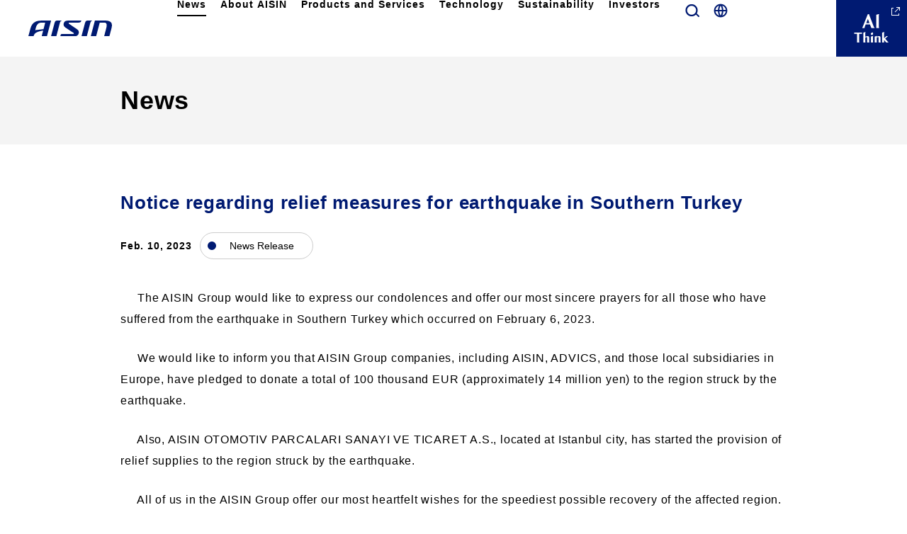

--- FILE ---
content_type: text/html
request_url: https://www.aisin.com/en/news/2023/005836.html
body_size: 6099
content:

<!DOCTYPE html>
<html lang="en">
<head>
    <!-- Google Tag Manager -->
  <script>(function(w,d,s,l,i){w[l]=w[l]||[];w[l].push({'gtm.start':
  new Date().getTime(),event:'gtm.js'});var f=d.getElementsByTagName(s)[0],
  j=d.createElement(s),dl=l!='dataLayer'?'&l='+l:'';j.async=true;j.src=
  'https://www.googletagmanager.com/gtm.js?id='+i+dl;f.parentNode.insertBefore(j,f);
  })(window,document,'script','dataLayer','GTM-TKCNZ6F');</script>
  <!-- End Google Tag Manager -->
  <!-- Global site tag (gtag.js) - Google Analytics -->
  <script async src="https://www.googletagmanager.com/gtag/js?id=UA-107115307-2"></script>
  <script>
    window.dataLayer = window.dataLayer || [];
    function gtag(){dataLayer.push(arguments);}
    gtag('js', new Date());

    gtag('config', 'UA-107115307-2');
  </script>
  <!-- Global Site Tag (gtag.js) - Google Analytics End -->
    <meta charset="UTF-8">
  <meta http-equiv="X-UA-Compatible" content="IE=edge,chrome=1">
  <meta name="viewport" content="width=device-width,initial-scale=1.0">

  
  <title>Notice regarding relief measures for earthquake in Southern Turkey | AISIN CORPORATION Global Website</title>
  <meta name="description" content="「Notice regarding relief measures for earthquake in Southern Turkey」というアイシンのニュース記事です。">
  <meta name="keywords" content="Aisin, AISIN, Aisin Group, CASE">

  <meta property="og:title" content="Notice regarding relief measures for earthquake in Southern Turkey | AISIN CORPORATION Global Website">
  <meta property="og:type" content="website">
  <meta property="og:description" content="「Notice regarding relief measures for earthquake in Southern Turkey」というアイシンのニュース記事です。">
  <meta property="og:url" content="https://www.aisin.com/en/news/2023/005836.html">
  <meta property="og:image" content="https://www.aisin.com/jp/assets/img/common/ogp.jpg">
  <meta property="og:site_name" content="AISIN CORPORATION Global Website">

  <link rel="stylesheet" href="https://www.aisin.com/jp/assets/css/global/import.css?20251010" type="text/css" media="all">
  <link href="https://www.aisin.com/jp/assets/css/news.css?20251010" rel="stylesheet" type="text/css" media="all">  <link rel="stylesheet" href="https://www.aisin.com/jp/assets/css/print.css?241011" media="print">


  <script src="https://www.aisin.com/jp/assets/js/jquery-3.5.1.min.js?241224"></script>
  <script src="https://www.aisin.com/jp/assets/js/main.js?240329"></script>
  <script src="https://www.aisin.com/jp/assets/js/global/azlib.bundle.js"></script>
  <script src="https://www.aisin.com/jp/assets/js/content/content.js?20251010"></script>

  <!-- icon -->
  <meta name="msapplication-config" content="https://www.aisin.com/en/browserconfig.xml" />
  <meta name="msapplication-TileColor" content="#000">
  <meta name="msapplication-TileImage" content="https://www.aisin.com/jp/assets/img/common/mstile-144x144.png">
  <meta name="theme-color" content="#001a72">
  <link rel="icon" type="image/x-icon" href="https://www.aisin.com/jp/assets/img/common/favicon.ico">
  <link rel="apple-touch-icon" sizes="180x180" href="https://www.aisin.com/jp/assets/img/common/apple-touch-icon-180x180.png">
  <link rel="mask-icon" href="https://www.aisin.com/jp/assets/img/common/safari-icon.svg" color="#001a72" />
  <link rel="icon" type="image/png" sizes="192x192" href="https://www.aisin.com/jp/assets/img/common/android-chrome-192x192.png">
  <link rel="manifest" href="https://www.aisin.com/en/manifest.json">
  <!-- /icon -->
  <script type="text/javascript">
    const google_api_key = 'AIzaSyB47Op0QVyKmMfw4NLh9dAk3-rAWxPFlDI';
  </script>
  <script src="https://www.aisin.com/jp/assets/js/news.js?24122401" ></script>  <!--[if lt IE 9]>
    <link rel="stylesheet" href="https://www.aisin.com/jp/assets/css/ie8.css" type="text/css" media="all">
    <script type="text/javascript" src="https://www.aisin.com/jp/assets/js/html5shiv.min.js"></script>
    <script type="text/javascript" src="https://www.aisin.com/jp/assets/js/css3-mediaqueries.js"></script>
  <![endif]-->
  </head>

<body id="news" class="detail news">
    <!-- Google Tag Manager (noscript) -->
  <noscript><iframe src="https://www.googletagmanager.com/ns.html?id=GTM-TKCNZ6F"
  height="0" width="0" style="display:none;visibility:hidden"></iframe></noscript>
  <!-- End Google Tag Manager (noscript) -->
    <!-- globalHeader -->
<header class="globalHeader" id="siteHeader">
  <div class="globalHeaderInner">
          <div class="logo">
        <a href="https://www.aisin.com/en/" class="over">
          <img src="https://www.aisin.com/jp/assets/img/common/logo.svg" alt="AISIN GROUP">
        </a>
      </div>
    
    <!-- drawerMenu -->
    <div class="drawerMenu" id="js-gNav">
      <div class="langBtn view-notpc">
        <a href="javascript:void(0)" class="over"><img src="https://www.aisin.com/jp/assets/img/common/ico_lang.png" alt="Language selection"></a>
      </div>
      <button id="gNavOpener" aria-label="Open global navigation" aria-expanded="true">
        <span>Menu</span>
      </button>
      <div id="gNavWrapper" aria-hidden="true">
        <nav class="megaNav" aria-label="Global navigation">
          <ul class="megaNavParent">
            <li class="news js-gNavAcc is-current ">
              <button class="opener"><span>News</span></button>
              <div class="megaNavSlide accContent">
                <div class="cInner">
                  <h2 class="navTtl">
                    <a href="https://www.aisin.com/en/news/"><span>News<br>TOP</span></a>
                  </h2>
                  <div class="navContent">
                    <ul class="list">
                      <li class="view-notpc"><a href="https://www.aisin.com/en/news/">News TOP</a></li>
                      <li><a href="https://www.aisin.com/en/news/">News</a></li>
                    </ul>
                  </div><!-- /navContent -->
                  <div class="navClose">
                    <button aria-label="Close News subnavigation"><span>Close</span></button>
                  </div>
                </div>
              </div><!-- /megaNavSlide -->
            </li>
            <li class="profile js-gNavAcc ">
              <button class="opener"><span>About AISIN</span></button>
              <div class="megaNavSlide accContent">
                <div class="cInner">
                  <h2 class="navTtl">
                    <a href="https://www.aisin.com/en/profile/"><span>About AISIN<br>TOP</span></a>
                  </h2>
                  <div class="navContent">
                    <ul class="list">
                      <li class="view-notpc"><a href="https://www.aisin.com/en/profile/">About AISIN TOP</a></li>
                      <li><a href="https://www.aisin.com/en/profile/message/">Greeting</a></li>
                      <li><a href="https://www.aisin.com/en/profile/policy/">AISIN Group Philosophy</a></li>
                      <li><a href="https://www.aisin.com/en/profile/introduction/">Strengths of AISIN</a></li>
                      <li><a href="https://www.aisin.com/en/profile/outline/">Company Profile</a></li>
                      <li><a href="https://www.aisin.com/en/profile/officer/">Executive Management</a></li>
                      <li><a href="https://www.aisin.com/en/profile/brand/">Brand</a></li>
                    </ul>
                    <ul class="list">
                      <li><a href="https://www.aisin.com/en/profile/history/">Corporate History</a></li>
                      <li><a href="https://www.aisin.com/en/profile/factory/">Head Office and Plants</a></li>
                      <li><a href="https://www.aisin.com/en/profile/global/">Global Network</a></li>
                      <li><a href="https://www.aisin.com/en/profile/library/">AISIN Library</a></li>
                      <li><a href="https://www.aisin.com/en/com/">com-center (AISIN Group's Exhibition Hall)</a></li>
                    </ul>
                    <div class="bnrList">
                      <div class="item">
                        <a href="https://www.aisin.com/en/3min/" target="_blank">
                          <figure class="img">
                            <img src="https://www.aisin.com/en/assets/img/common/bnr_profile_3min.jpg" alt="" width="428" height="240">
                          </figure>
                          <span class="title icoBlank">AISIN in 3minutes</span>
                        </a>
                      </div>
                    </div><!-- /bnrList -->
                  </div><!-- /navContent -->
                  <div class="navClose">
                    <button aria-label="Close About AISIN subnavigation"><span>Close</span></button>
                  </div>
                </div>
              </div><!-- /megaNavSlide -->
            </li>
            <li class="product js-gNavAcc ">
              <button class="opener"><span>Products and Services</span></button>
              <div class="megaNavSlide accContent">
                <div class="cInner">
                  <h2 class="navTtl">
                    <a href="https://www.aisin.com/en/product/"><span>Products and Services<br>TOP</span></a>
                  </h2>
                  <div class="navContent">
                    <ul class="list">
                      <li class="view-notpc"><a href="https://www.aisin.com/en/product/">Products and Services TOP</a></li>
                      <li><a href="https://www.aisin.com/en/product/mobility/">Mobility</a></li>
                      <li>
                        <span>Search by vehicle type</span>
                        <ul class="sub">
                          <li><a href="https://www.aisin.com/en/product/mobility/?tab=type&category=bev">Battery Electric Vehicle</a></li>
                          <li><a href="https://www.aisin.com/en/product/mobility/?tab=type&category=hevPhev">Hybrid Electric Vehicle</a></li>
                          <li><a href="https://www.aisin.com/en/product/mobility/?tab=type&category=fcev">Fuel Cell Electric Vehicles</a></li>
                          <li><a href="https://www.aisin.com/en/product/mobility/?tab=type&category=engine">Internal Combustion Engine Vehicle</a></li>
                        </ul>
                      </li>
                      <li>
                        <span>Search by business</span>
                        <ul class="sub">
                          <li><a href="https://www.aisin.com/en/product/mobility/?tab=business&category=powertrain">Powertrain</a></li>
                          <li><a href="https://www.aisin.com/en/product/mobility/?tab=business&category=brakeChassis">Chassis and Vehicle Safety Systems</a></li>
                          <li><a href="https://www.aisin.com/en/product/mobility/?tab=business&category=body">Body</a></li>
                          <li><a href="https://www.aisin.com/en/product/mobility/?tab=business&category=css">LBS(Location Based Service)</a></li>
                          <li><a href="https://www.aisin.com/en/product/mobility/?tab=business&category=aftermarket">Aftermarket</a></li>
                        </ul>
                      </li>

                    </ul>
                    <ul class="list">
                      <li><a href="https://www.aisin.com/en/product/energy/">Energy Solutions</a></li>
                      <li><a href="https://www.aisin.com/en/product/mobility/new-other/">New Business and Others</a></li>
                    </ul>
                  </div><!-- /navContent -->
                  <div class="navClose">
                    <button aria-label="Close Products and Services subnavigation"><span>Close</span></button>
                  </div>
                </div>
              </div><!-- megaNavSlide -->
            </li>
            <li class="technology js-gNavAcc ">
              <button class="opener"><span>Technology</span></button>
              <div class="megaNavSlide accContent">
                <div class="cInner">
                  <h2 class="navTtl">
                    <a href="https://www.aisin.com/en/technology/"><span>Technology<br>TOP</span></a>
                  </h2>
                  <div class="navContent">
                    <ul class="list">
                      <li class="view-notpc"><a href="https://www.aisin.com/en/technology/">Technology TOP</a></li>
                      <li><a href="https://www.aisin.com/en/technology/cn/">Making Carbon Neutrality a Reality</a></li>
                      <li><a href="https://www.aisin.com/en/technology/electric/">Electrification Initiatives</a></li>
                      <li><a href="https://www.aisin.com/en/technology/intelligence/">Initiatives for Intelligence</a></li>
                      <li><a href="https://www.aisin.com/en/technology/dx/">Initiatives toward Digital Transformation(DX)</a></li>
                    </ul>
                    <ul class="list">
                      <li><a href="https://www.aisin.com/en/technology/rd/">Research and Development</a></li>
                      <li><a href="https://www.aisin.com/en/technology/reli/">Reliability Evaluations</a></li>
                      <li><a href="https://www.aisin.com/en/technology/produce/">Production Engineering</a></li>
                    </ul>
                  </div><!-- /navContent -->
                  <div class="navClose">
                    <button aria-label="Close Technology subnavigation"><span>Close</span></button>
                  </div>
                </div>
              </div><!-- /megaNavSlide -->
            </li>
            
                        <li class="sustainability js-gNavAcc ">
<button class="opener"><span>Sustainability</span></button>
<div class="megaNavSlide accContent">
<div class="cInner">
<h2 class="navTtl">
<a href="https://www.aisin.com/en/sustainability/"><span>Sustainability<br>TOP</span></a>
</h2>
<div class="navContent">
<ul class="list">
<li class="view-notpc"><a href="https://www.aisin.com/en/sustainability/">Sustainability TOP</a></li>
<li><a href="https://www.aisin.com/en/sustainability/top-message/">Message from the President</a></li>
<li>
<span>Sustainability Management</span>
<ul class="sub">
<li><a href="https://www.aisin.com/en/sustainability/management/">Sustainability Promotion</a></li>
<li><a href="https://www.aisin.com/en/sustainability/management/materiality/">Materiality Issues</a></li>
<li><a href="https://www.aisin.com/en/sustainability/management/stakeholders/">Stakeholder Engagement</a></li>
</ul>
</li>
<li>
<span>Environment</span>
<ul class="sub">
<li><a href="https://www.aisin.com/en/sustainability/environment/">Environment</a></li>
<li><a href="https://www.aisin.com/en/sustainability/environment/tcfd/">TCFD</a></li>
<li><a href="https://www.aisin.com/en/sustainability/environment/tnfd/">TNFD</a></li>
<li><a href="https://www.aisin.com/en/sustainability/environment/data/">Performance Data (Environmental)</span></a></li>
</ul>
</li>
<li>
<span>Society</span>
<ul class="sub">
<li><a href="https://www.aisin.com/en/sustainability/social/">Human Resources</a></li>
<li><a href="https://www.aisin.com/en/sustainability/social/intellectual/">Intellectual Property</a></li>
<li><a href="https://www.aisin.com/en/sustainability/social/human-rights/">Human Rights</a></li>
<li><a href="https://www.aisin.com/en/sustainability/social/supplier/">Supply Chain</a></li>
<li><a href="https://www.aisin.com/en/sustainability/social/safety/">Safety and Health</a></li>
<li><a href="https://www.aisin.com/en/sustainability/social/health/">Health Management</a></li>
<li><a href="https://www.aisin.com/en/sustainability/social/quality/">Quality</a></li>
<li class="active"><a href="https://www.aisin.com/en/sustainability/social/community/">Social Contribution</a></li>
<li><a href="https://www.aisin.com/en/sustainability/social/data/">Performance Data (Social)</a></li>
</ul>
</li>
</ul>
<ul class="list">
<li>
<span>Governance</span>
<ul class="sub">
<li><a href="https://www.aisin.com/en/sustainability/governance/">Corporate Governance</a></li>
<li><a href="https://www.aisin.com/en/sustainability/governance/internal_control/">Internal Controls</a></li>
<li><a href="https://www.aisin.com/en/sustainability/governance/compliance/">Compliance</a></li>
<li><a href="https://www.aisin.com/en/sustainability/governance/risk/">Risk Management</a></li>
<li><a href="https://www.aisin.com/en/sustainability/governance/security/">Information Security</a></li>
<li><a href="https://www.aisin.com/en/sustainability/governance/tax_policy/">Aisin Group Tax Governance Policy</a></li>
</ul>
</li>
<li><a href="https://www.aisin.com/en/sustainability/report/">Integrated Report</a></li>
<li><a href="https://www.aisin.com/en/sustainability/databook/">Sustainability Data</a></li>
<li><a href="https://www.aisin.com/en/sustainability/contrast/evaluation/">External Awards and Recognition</a></li>
<li>
<span>Report Guide</span>
<ul class="sub">
<li><a href="https://www.aisin.com/en/sustainability/documents/">Editorial Policy</a></li>
<li><a href="https://www.aisin.com/en/sustainability/documents/gri/">GRI Content Index</a></li>
<li><a href="https://www.aisin.com/en/sustainability/documents/guideline/">ESG-related Policies and Guidelines</a></li>
</ul>
</li>
</ul>
<div class="bnrList">
<div class="item">
<a href="https://www.aisin.com/en/sustainability/report/pdf/aisin_ar2025_en_a3.pdf" target="_blank">
<figure class="img bdr">
<img src="https://www.aisin.com/en/assets/img/sustainability/common/bnr_sustainability_report.jpg" alt="" width="428" height="240">
</figure>
<span class="title icoBlank">Integrated Report 2025</span>
</a>
</div>
<div class="item">
<a href="https://www.aisin.com/en/sustainability/databook/pdf/2025.pdf?v=1.3" target="_blank">
<figure class="img bdr">
<img src="https://www.aisin.com/jp/assets/img/sustainability/common/bnr_sustainability_data.jpg" alt="" width="428" height="240">
</figure>
<span class="title icoBlank">Sustainability Data Book 2025</span>
</a>
</div>
</div><!-- /bnrList -->
</div><!-- /navContent -->
<div class="navClose">
<button aria-label="Close Sustainability subnavigation"><span>Close</span></button>
</div>
</div>
</div><!-- /megaNavSlide -->
</li>
            <li class="investors js-gNavAcc ">
              <button class="opener"><span>Investors</span></button>
              <!-- megaNavSlide -->
              <div class="megaNavSlide accContent">
                <div class="cInner">
                  <h2 class="navTtl">
                    <a href="https://www.aisin.com/en/investors/"><span>Investors<br>TOP</span></a>
                  </h2>
                  <div class="navContent">
                    <ul class="list">
                      <li class="view-notpc"><a href="https://www.aisin.com/en/investors/">Investors TOP</a></li>
                      <li><a href="https://www.aisin.com/en/investors/settlement/">Financial Results</a></li>
                      <li>
                        <span>IR Events (Business Briefings, etc.)</span>
                        <ul class="sub">
                          <li><a href="https://www.aisin.com/en/investors/business-briefing/">Business Briefings</a></li>
                          <li><a href="https://www.aisin.com/en/investors/event-institutional-investors/">Events for Institutional Investors</a></li>
                        </ul>
                      </li>
                      <li><a href="https://www.aisin.com/en/investors/stock/">Stock Information and Ratings</a></li>
                    </ul>
                    <ul class="list">
                      <li><a href="https://www.aisin.com/en/investors/achievements/">Financial Data</a></li>
                      <li><a href="https://www.aisin.com/en/investors/calendar/">IR Calendar</a></li>
                      <li><a href="https://www.aisin.com/en/investors/faq/">FAQ/Contact Us</a></li>
                      <li><a href="https://www.aisin.com/en/investors/disclosure/">Information Disclosure Policy</a></li>
                      <li><a href="https://www.aisin.com/en/investors/dialogue/">Dialogue with Shareholders and Investors</a></li>
                    </ul>
                    <div class="bnrList">
                      <div class="item">
                        <a href="https://quote.nomura.co.jp/nomura/cgi-bin/parser.pl?TEMPLATE=nomura_tp_kabu_01&QCODE=7259" target="_blank">
                          <figure class="img">
                            <img src="https://www.aisin.com/jp/assets/img/common/bnr_investors_info.png" alt="" width="428" height="240">
                          </figure>
                          <span class="title icoBlank">Stock Quote</span>
                        </a>
                      </div>
                      <div class="item">
                        <a href="https://rims.tr.mufg.jp/?sn=7259" target="_blank">
                          <figure class="img">
                            <img src="https://www.aisin.com/jp/assets/img/common/bnr_investors_newsmail.png" alt="" width="428" height="240">
                          </figure>
                          <span class="title icoBlank">AISIN News Mail</span>
                        </a>
                      </div>
                    </div><!-- /bnrList -->
                  </div><!-- /navContent -->
                  <div class="navClose">
                    <button aria-label="Close Investors subnavigation"><span>Close</span></button>
                  </div>
                </div>
              </div><!-- /megaNavSlide -->
            </li>
          </ul>

          <div class="searchBtn view-pc">
            <a href="javascript:void(0)" class="over"><img src="https://www.aisin.com/jp/assets/img/common/ico_search.png" alt="Search" width="20" height="20"></a>
          </div>

          <div class="langBtn view-pc">
            <a href="javascript:void(0)" class="over"><img src="https://www.aisin.com/jp/assets/img/common/ico_lang.png" alt="Language switching" width="20" height="20"></a>
          </div>

          <div class="searchVox view-notpc">
            <form id="cse-search-box2" class="searchForm" action="https://www.aisin.com/en/search.html">
              <input type="hidden" name="cx" value="d5625e1d185bb5a5b">
              <input type="hidden" name="ie" value="UTF-8" />
              <input type="text" name="q" class="keyword searchWord" id="searchWord2">
              <input type="submit" value="Search" class="btn">
            </form>
            <script type="text/javascript" src="//www.google.com/cse/brand?form=cse-search-box2&lang=en"></script>
          </div>

          <div class="snsVox view-notpc">
            <span class="snsTtl">Official SNS</span>
            <ul class="snsList">
              <li class="twitter"><a href="https://twitter.com/AISIN_PR" target="_blank"><img src="https://www.aisin.com/jp/assets/img/common/ico_x_w.svg" alt="X" width="28" height="28"></a></li>
                            <li class="in"><a href="https://www.instagram.com/aisin_corporation_official/" target="_blank"><img src="https://www.aisin.com/jp/assets/img/common/ico_insta_w.svg" alt="Instagram" width="28" height="28"></a></li>
            </ul>
          </div>
        </nav><!-- megaNav -->
      </div><!-- /gNavWrapper -->

      <div id="aithinkBtn" class="aithink">
        <a href="https://www.aisin.com/en/aithink/" class="over" target="_blank">
          <img src="https://www.aisin.com/jp/assets/img/common/aithink.png" alt="AI Think" width="50" height="40">
        </a>
      </div>
    </div>
  </div><!-- /drawerMenu-->

  <div class="searchArea">
    <div class="searchVox">
      <form id="cse-search-box" class="searchForm" action="https://www.aisin.com/en/search.html">
        <input type="hidden" name="cx" value="d5625e1d185bb5a5b">
        <input type="hidden" name="ie" value="UTF-8" />
        <input type="text" name="q" class="keyword searchWord" id="searchWord">
        <input type="submit" value="Search" class="btn">
      </form>
      <script type="text/javascript" src="//www.google.com/cse/brand?form=cse-search-box&lang=en"></script>
    </div>
    <div class="closeBtn">
      <a href="javascript:void(0)">CLOSE</a>
    </div>
  </div><!-- /searchArea -->

  <div id="langNav" class="langNav" role="dialog" aria-label="Language selection navigation">
    <div class="langNavInner">
      <p class="langNavTitle">Global website</p>
      <ul class="langGlobalList">
        <li>
          <a href="https://www.aisin.com/jp/">Japanese</a>
        </li>
      </ul>
      <p class="langNavTitle">Regional websites</p>
      <ul class="langNavList">
        <li>
          <a href="https://www.aisin-americas.com" target="_blank" class="icoWin">North and Central America</a>
        </li>
        <li>
          <a href="https://www.aisin-europe.com" target="_blank" class="icoWin">Europe</a>
        </li>
        <li>
          <a href="https://www.aisin-asean.com" target="_blank" class="icoWin">ASEAN</a>
        </li>
      </ul>
      <button type="button" id="langNavClose" class="langNavClose"><span>Close</span></button>
    </div>
  </div>
</header>
<!-- globalHeader -->

  <!-- wrapper -->
  <div class="wrapper">
        <!-- mainContents -->
    <div class="mainContents">
    
<!-- pageHeader -->
<div class="pageHeader">
  <h1 class="pageTtl">News</h1>
</div>
<!-- /pageHeader -->

<!-- breadcrumb -->
<div class="breadcrumb">
  <ul>
    <li><a href="https://www.aisin.com/en/">HOME</a></li>
    <li><a href="https://www.aisin.com/en/news/">News</a></li>
        <li>2023</li>
      </ul>
</div>
<!-- /breadcrumb -->

<div class="baseBlock">
  <div class="newsDetail">
    <h2 class="blockTtl">Notice regarding relief measures for earthquake in Southern Turkey</h2>
    <p class="date">Feb. 10, 2023</p>
    <p class="category"><span class="category_news_release">News Release</span></p>
    <div class="detailBody">
      <p>&nbsp; &nbsp; &nbsp;The AISIN Group would like to express our condolences and offer our most sincere prayers for all those who have suffered from the earthquake in Southern Turkey which occurred on February 6, 2023.</p><p>&nbsp; &nbsp; &nbsp;We would like to inform you that AISIN Group companies, including AISIN, ADVICS, and those local subsidiaries in Europe, have pledged to donate a total of 100 thousand EUR (approximately 14 million yen) to the region struck by the earthquake.</p><p>&nbsp; &nbsp; &nbsp;Also, AISIN OTOMOTIV PARCALARI SANAYI VE TICARET A.S., located at Istanbul city, has started the provision of relief supplies to the region struck by the earthquake.</p><p>&nbsp; &nbsp; &nbsp;All of us in the AISIN Group offer our most heartfelt wishes for the speediest possible recovery of the affected region.</p>    </div><!-- /detailBody -->
  </div><!-- /newsDetail -->
</div>
<!-- /baseBlock -->

            <!-- footer -->
      <footer id="footer">
        <div id="pageTop">
          <a class="scroll over" href="#">PAGE TOP</a>
        </div>

        <div class="footInr">
          <div class="footTop">
            <div class="snsVox">
              <span class="snsTtl">Official SNS</span>
              <ul class="snsList">
                <li><a href="https://twitter.com/AISIN_PR" target="_blank" class="over"><img src="https://www.aisin.com/jp/assets/img/common/ico_x_w.svg" alt="X" width="28" height="28" loading="lazy"></a></li>
                                <li class="in"><a href="https://www.instagram.com/aisin_corporation_official/" target="_blank" class="over"><img src="https://www.aisin.com/jp/assets/img/common/ico_insta_w.svg" alt="Instagram" width="28" height="28" loading="lazy"></a></li>
              </ul>
            </div>
            <ul class="footList">
              <li><a href="https://www.aisin.com/en/use/" class="over">Terms of Use</a></li>
              <li><a href="https://www.aisin.com/en/privacy/" class="over">Privacy Policy</a></li>
              <li><a href="https://www.aisin.com/en/socialmedia/" class="over">Social Media Policy</a></li>
              <li><a href="https://www.aisin.com/en/sitemap/" class="over">Site Map</a></li>
              <li><a href="https://www.aisin.com/en/contact/" class="over">Contact Us</a></li>
            </ul>
          </div>
          <div class="footBottom">
            <small class="copyright">&copy; AISIN CORPORATION</small>
          </div>
        </div>
        <!-- footInr -->
      </footer>
      <!-- footer -->
        </div>
    <!-- /mainContents -->
      </div>
  <!-- wrapper -->
<script type="text/javascript" src="/_Incapsula_Resource?SWJIYLWA=719d34d31c8e3a6e6fffd425f7e032f3&ns=1&cb=1026968618" async></script></body>
</html>


--- FILE ---
content_type: text/css
request_url: https://www.aisin.com/jp/assets/css/global/import.css?20251010
body_size: 28403
content:
@charset "UTF-8";
/*
 * =====================================================
 *
 * [Standard css]
 *
 * - base.css 		: ベースレイアウト
 * - common.css 	: 要素用
 * - clear.css 		: clearfix用css
 *
 * =====================================================
 */
/*
 * =====================================================
 *
 * ベースレイアウトCSS
 *
 * =====================================================
 */
@import url(https://fonts.googleapis.com/css?family=Open+Sans:400,700,300);
/*
 * =====================================================
 *
 * [variable]
 *
 * =====================================================
 */
/**
 * ---------------------------------------------------
 * reset
 * ---------------------------------------------------
 */
html,
body,
div,
h1,
h2,
h3,
h4,
h5,
h6,
p,
ul,
ol,
li,
dl,
dt,
dd,
th,
td,
img,
pre,
form,
blockquote,
fieldset,
input,
textarea,
address,
figure,
figcaption,
main {
  margin: 0;
  padding: 0;
}

address,
caption,
cite,
code,
dfn,
em,
strong,
th,
var {
  font-style: normal;
}

img,
object,
embed {
  vertical-align: top;
}

ol,
ul {
  list-style: none outside none;
}

li {
  list-style-type: none;
}

table {
  font-size: inherit;
  font-size: 100%;
  border-collapse: collapse;
  border-spacing: 0;
}

caption,
th {
  text-align: left;
}

q:before,
q:after {
  content: "";
}

legend {
  display: none;
}

h1,
h2,
h3,
h4,
h5,
h6 {
  font-size: 100%;
}

pre,
code,
kbd,
samp,
tt {
  font-family: monospace;
  *font-size: 108%;
  line-height: 100%;
}

img,
abbr,
area,
acronym,
fieldset {
  border: none;
}

select,
input,
button,
textarea {
  font: 99% arial, helvetica, clean, sans-serif;
}

em,
strong {
  font-weight: bold;
}

input,
select,
textarea,
button {
  font-family: "Yu Gothic", "游ゴシック Medium", YuGothic, "游ゴシック体", "ヒラギノ角ゴ Pro W3", "メイリオ", sans-serif;
}

a {
  color: #3065d0;
  text-decoration: underline;
}
a:link,
a a:visited {
  color: #3065d0;
  text-decoration: underline;
}
a:hover, a:active {
  text-decoration: none;
}
a.redLink:link, a.redLink:visited {
  color: #c81c24;
}

*:focus-visible {
  outline: 2px solid blue;
}

/**
 * ---------------------------------------------------
 * html
 * ---------------------------------------------------
 */
html {
  font-size: 62.5%;
}

/**
 * ---------------------------------------------------
 * body
 * ---------------------------------------------------
 */
body {
  color: #000;
  font-size: 1.6rem;
  font-family: "Yu Gothic", "游ゴシック Medium", YuGothic, "游ゴシック体", "ヒラギノ角ゴ Pro W3", "メイリオ", sans-serif;
  letter-spacing: 0.05em;
  width: 100%;
  -webkit-text-size-adjust: 100%;
  text-size-adjust: 100%;
  overflow: auto;
}
body.is-navOpen {
  overflow: hidden;
}

body,
div,
dl,
dt,
dd,
ul,
ol,
li,
h1,
h2,
h3,
h4,
h5,
h6,
pre,
form,
fieldset,
input,
textarea,
p,
blockquote,
th,
td {
  font-size: 1.6rem;
}

/**
 * ---------------------------------------------------
 * header
 * ---------------------------------------------------
 */
.globalHeader {
  width: 100%;
  height: 80px;
  background-color: #fff;
  position: fixed;
  top: 0;
  left: 0;
  z-index: 100;
}
.globalHeader *,
.globalHeader *::before,
.globalHeader *::after {
  box-sizing: border-box;
}
.globalHeader .globalHeaderInner {
  display: flex;
  justify-content: space-between;
  align-items: end;
  height: 100%;
  padding: 0 130px 0 40px;
  position: relative;
}
.globalHeader .logo {
  width: 118px;
  margin: auto 0;
}
.globalHeader .logo img {
  width: 100%;
  height: auto;
  vertical-align: middle;
}
.globalHeader .btnDrawer {
  display: none;
}
.globalHeader .searchArea {
  width: 100%;
  padding: 40px 70px;
  background: #efefef;
  position: fixed;
  top: 80px;
  left: 0;
  z-index: 100;
  transition: 0.2s;
  visibility: hidden;
  opacity: 0;
}
.globalHeader .searchArea.active {
  visibility: visible;
  opacity: 1;
}
.globalHeader .searchArea .closeBtn {
  width: 30px;
  height: 30px;
  position: absolute;
  top: 20px;
  right: 20px;
}
.globalHeader .searchArea .closeBtn a {
  display: block;
  text-indent: -99999px;
  height: 100%;
  position: relative;
}
.globalHeader .searchArea .closeBtn a::before, .globalHeader .searchArea .closeBtn a::after {
  display: block;
  content: "";
  width: 30px;
  height: 2px;
  background-color: #001a72;
  position: absolute;
  top: 15px;
  left: 0;
}
.globalHeader .searchArea .closeBtn a::before {
  transform: rotate(-45deg);
}
.globalHeader .searchArea .closeBtn a::after {
  transform: rotate(45deg);
}
.globalHeader .searchVox {
  max-width: 960px;
  margin: 0 auto;
  background: #fff;
  padding: 12px;
}
.globalHeader .searchVox .searchForm {
  display: flex;
  justify-content: space-between;
  align-items: center;
}
.globalHeader .searchVox .searchWord {
  width: calc(100% - 50px) !important;
  height: auto !important;
  padding: 10px !important;
  border: none !important;
  border-right: 1px solid #e5e8f1 !important;
}
.globalHeader .searchVox .btn {
  cursor: pointer;
  text-indent: -99999px;
  width: 50px;
  height: 40px;
  padding: 0;
  background: url("../../img/common/ico_search.png") no-repeat center center/20px 20px;
  border: none;
}
.globalHeader .langNav {
  padding: 30px;
  background: #f1f1fa;
  position: absolute;
  top: 80px;
  right: 0;
  z-index: 100;
  visibility: hidden;
  opacity: 0;
  transition: 0.2s;
}
.globalHeader .langNav.active {
  visibility: visible;
  opacity: 1;
}
.globalHeader .langNav a {
  display: inline-block;
  color: #001a72;
  font-weight: bold;
}
.globalHeader .langNav .langNavInner {
  position: relative;
}
.globalHeader .langNav .langNavTitle {
  margin-bottom: 10px;
  font-size: 1.4rem;
  font-weight: bold;
}
.globalHeader .langNav .icoWin {
  padding-right: 15px;
  background: url("../../img/common/ico_blank_black.png?250130") no-repeat right center;
  background-size: 12px;
}
.globalHeader .langNav .langGlobalList {
  margin-bottom: 20px;
  padding-bottom: 20px;
  border-bottom: 1px solid #ccc;
}
.globalHeader .langNav .langGlobalList li {
  display: inline-block;
  font-size: 1.6rem;
}
.globalHeader .langNav .langGlobalList li:not(:first-child) {
  margin-left: 10px;
}
.globalHeader .langNav .langGlobalList li a {
  padding-left: 0;
}
.globalHeader .langNav .langNavList {
  margin-top: 15px;
}
.globalHeader .langNav .langNavList li:not(:first-child) {
  margin-top: 8px;
}
.globalHeader .langNav .langNavClose {
  display: block;
  position: absolute;
  right: -16px;
  top: -16px;
  width: 24px;
  height: 24px;
  padding: 0;
  border: 0;
  background: none;
  white-space: nowrap;
  z-index: 1;
  cursor: pointer;
  transition: 0.2s;
}
.globalHeader .langNav .langNavClose:hover {
  opacity: 0.7;
}
.globalHeader .langNav .langNavClose::before, .globalHeader .langNav .langNavClose::after {
  display: block;
  content: "";
  width: 24px;
  height: 2px;
  background-color: #001a72;
  position: absolute;
  top: 50%;
  left: 0;
}
.globalHeader .langNav .langNavClose::before {
  transform: rotate(-45deg);
}
.globalHeader .langNav .langNavClose::after {
  transform: rotate(45deg);
}
.globalHeader .langNav .langNavClose span {
  opacity: 0;
}

#gNavOpener {
  display: none;
}

#gNavWrapper {
  height: 100%;
}

#gNavOverlay {
  display: none;
  width: 100vw;
  height: 100vh;
  background-color: rgba(0, 26, 114, 0.8);
  position: fixed;
  top: 0;
  left: 0;
  z-index: 50;
}

body.is-navOpen #gNavOverlay {
  display: block;
}

.drawerMenu {
  width: calc(100% - 200px);
  height: 100%;
  overflow: hidden;
}
.drawerMenu .searchBtn,
.drawerMenu .langBtn {
  width: 30px;
  margin-bottom: 15px;
}
.drawerMenu .searchBtn a,
.drawerMenu .langBtn a {
  display: block;
  padding: 5px;
}
.drawerMenu .searchBtn img,
.drawerMenu .langBtn img {
  vertical-align: middle;
  width: 20px;
  height: auto;
}
.drawerMenu .searchBtn {
  margin-left: 20px;
}
.drawerMenu .langBtn {
  margin-left: 10px;
}
.drawerMenu .megaNav {
  display: flex;
  justify-content: end;
  align-items: end;
  height: 100%;
}
.drawerMenu .megaNav .megaNavParent {
  display: flex;
  justify-content: flex-end;
  gap: 0 10px;
  height: 100%;
}
.drawerMenu .megaNav .megaNavParent > li {
  line-height: 1;
  font-size: 1.4rem;
}
.drawerMenu .megaNav .megaNavParent > li > button,
.drawerMenu .megaNav .megaNavParent > li > a {
  cursor: pointer;
  display: flex;
  justify-content: center;
  align-items: end;
  color: #000;
  font-family: "Yu Gothic", "游ゴシック Medium", YuGothic, "游ゴシック体", "ヒラギノ角ゴ Pro W3", "メイリオ", sans-serif;
  font-weight: bold;
  letter-spacing: 1px;
  line-height: inherit;
  text-decoration: none;
  width: 100%;
  height: 100%;
  background-color: transparent;
  padding: 0 10px 15px 10px;
  border: none;
}
.drawerMenu .megaNav .megaNavParent > li > button > span,
.drawerMenu .megaNav .megaNavParent > li > a > span {
  display: inline-block;
  padding-bottom: 10px;
  position: relative;
}
.drawerMenu .megaNav .megaNavParent > li > button > span::after,
.drawerMenu .megaNav .megaNavParent > li > a > span::after {
  content: "";
  width: 100%;
  height: 2px;
  background-color: #000;
  position: absolute;
  left: 0;
  bottom: 0;
  opacity: 0;
  transition: opacity ease-out 0.3s;
}
.drawerMenu .megaNav .megaNavParent > li > button.icoWin,
.drawerMenu .megaNav .megaNavParent > li > a.icoWin {
  padding-right: 18px;
  background: url("../../img/common/ico_blank_black.png?250130") no-repeat right bottom 27px/12px auto;
}
.drawerMenu .megaNav .megaNavParent > li.is-current > button > span::after,
.drawerMenu .megaNav .megaNavParent > li.is-current > a > span::after, .drawerMenu .megaNav .megaNavParent > li:hover > button > span::after,
.drawerMenu .megaNav .megaNavParent > li:hover > a > span::after {
  opacity: 1;
}
.drawerMenu .megaNav .megaNavParent > li.is-open .megaNavSlide {
  display: block;
  animation: fadeIn ease-out 0.3s forwards;
}
.drawerMenu .megaNav .megaNavSlide {
  display: none;
  color: #000;
  width: 100%;
  max-height: calc(100vh - 100px);
  /*padding-bottom: 50px;*/
  background-color: #fff;
  position: fixed;
  top: 80px;
  left: 0;
  z-index: -1;
  visibility: hidden;
  opacity: 0;
  transition: all 0.2s ease;
  animation: fadeOut ease-out 0.3s forwards;
}
.drawerMenu .megaNav .megaNavSlide::after {
  display: block;
  content: "";
  width: 233px;
  height: 56px;
  background: url("../../img/common/gnav_bg.svg") no-repeat center/cover;
  position: absolute;
  bottom: 0;
  left: 0;
  transform: translateY(100%);
}
.drawerMenu .megaNav .megaNavSlide > .cInner {
  display: flex;
  justify-content: space-between;
  gap: 0 40px;
  width: 100%;
  padding: 20px 135px 50px 40px;
  overflow-y: auto;
}
.drawerMenu .megaNav .megaNavSlide a {
  color: #000;
  text-decoration: none;
}
.drawerMenu .megaNav .megaNavSlide a:hover {
  text-decoration: underline;
}
.drawerMenu .megaNav .megaNavSlide .navTtl {
  font-size: 2rem;
  font-weight: 500;
  letter-spacing: 0.05em;
  line-height: 1.7;
  width: 180px;
}
.drawerMenu .megaNav .megaNavSlide .navTtl a::after {
  display: inline-block;
  content: "";
  width: 8px;
  height: 8px;
  margin-left: 0.5em;
  border-top: 1px solid #000;
  border-right: 1px solid #000;
  transform-origin: center top;
  transform: scaleY(0.8) rotate(45deg);
}
.drawerMenu .megaNav .megaNavSlide .navContent {
  display: flex;
  gap: 0 30px;
  width: calc(100% - 220px);
}
.drawerMenu .megaNav .megaNavSlide .navContent > .list {
  list-style-type: none;
  width: calc(50% - 137px);
  padding: 0;
  margin: 0;
  border-top: 1px solid #001a72;
}
.drawerMenu .megaNav .megaNavSlide .navContent > .list a {
  display: block;
  font-size: 1.6rem;
  font-weight: 500;
  letter-spacing: 0.05em;
  line-height: 1.875;
  padding: 4px 25px 4px 15px;
}
.drawerMenu .megaNav .megaNavSlide .navContent > .list a:not(.icoWin) {
  position: relative;
}
.drawerMenu .megaNav .megaNavSlide .navContent > .list a:not(.icoWin)::after {
  display: inline-block;
  content: "";
  width: 8px;
  height: 8px;
  margin-left: 0.5em;
  border-top: 1px solid #000;
  border-right: 1px solid #000;
  transform-origin: center top;
  transform: scaleY(0.8) rotate(45deg);
}
.drawerMenu .megaNav .megaNavSlide .navContent > .list a:not(.icoWin)::after {
  position: absolute;
  top: 50%;
  right: 0;
  transform: scaleY(0.8) rotate(45deg) translateY(-50%);
}
.drawerMenu .megaNav .megaNavSlide .navContent > .list a:not(.icoWin)::after {
  right: 10px;
}
.drawerMenu .megaNav .megaNavSlide .navContent > .list a.icoWin {
  background: url("../../img/common/ico_blank_black.png?250130") no-repeat right 5px center/12px auto;
}
.drawerMenu .megaNav .megaNavSlide .navContent > .list span {
  display: block;
  font-size: 1.6rem;
  font-weight: 500;
  letter-spacing: 0.05em;
  line-height: 1.875;
  padding: 8px 25px 8px 15px;
}
.drawerMenu .megaNav .megaNavSlide .navContent > .list > li {
  border-bottom: 1px solid #001a72;
}
.drawerMenu .megaNav .megaNavSlide .navContent > .list .sub {
  list-style-type: none;
  padding: 0 0 0 20px;
  margin: 0;
}
.drawerMenu .megaNav .megaNavSlide .navContent > .list .sub > li {
  border-top: 1px solid #e5e8f1;
}
.drawerMenu .megaNav .megaNavSlide .navContent > .list .sub > li a {
  color: #333;
  font-size: 1.5rem;
}
.drawerMenu .megaNav .megaNavSlide .navContent .bnrList {
  width: 214px;
}
.drawerMenu .megaNav .megaNavSlide .navContent .bnrList > .item:not(:last-child) {
  margin-bottom: 17px;
}
.drawerMenu .megaNav .megaNavSlide .navContent .bnrList > .item a {
  display: block;
  color: #000;
  font-size: 1.6rem;
  font-weight: 500;
  letter-spacing: 0.05em;
  line-height: 1.5;
}
.drawerMenu .megaNav .megaNavSlide .navContent .bnrList > .item a:hover img {
  opacity: 0.6;
}
.drawerMenu .megaNav .megaNavSlide .navContent .bnrList > .item .img {
  margin-bottom: 8px;
}
.drawerMenu .megaNav .megaNavSlide .navContent .bnrList > .item .img.bdr {
  border: 1px solid #cccccc;
  box-sizing: border-box;
}
.drawerMenu .megaNav .megaNavSlide .navContent .bnrList > .item .img img {
  transition: opacity ease-out 0.3s;
  max-width: 100%;
  height: auto;
}
.drawerMenu .megaNav .megaNavSlide .navClose {
  transition: opacity 0.2s ease-out 0s;
  width: 35px;
  height: 35px;
  position: absolute;
  top: 20px;
  right: 20px;
}
.drawerMenu .megaNav .megaNavSlide .navClose:hover {
  opacity: 0.6;
}
@media only screen and (max-width: 959px) {
  .drawerMenu .megaNav .megaNavSlide .navClose {
    transition: none;
  }
  .drawerMenu .megaNav .megaNavSlide .navClose:hover {
    opacity: 1;
  }
}
.drawerMenu .megaNav .megaNavSlide .navClose > button {
  transition: opacity 0.2s ease-out 0s;
  cursor: pointer;
  display: block;
  text-indent: -99999px;
  width: 100%;
  height: 100%;
  padding: 0;
  background-color: transparent;
  border: none;
  position: relative;
}
.drawerMenu .megaNav .megaNavSlide .navClose > button:hover {
  opacity: 0.6;
}
@media only screen and (max-width: 959px) {
  .drawerMenu .megaNav .megaNavSlide .navClose > button {
    transition: none;
  }
  .drawerMenu .megaNav .megaNavSlide .navClose > button:hover {
    opacity: 1;
  }
}
.drawerMenu .megaNav .megaNavSlide .navClose > button::before, .drawerMenu .megaNav .megaNavSlide .navClose > button::after {
  display: block;
  content: "";
  width: 100%;
  height: 1px;
  background-color: #000;
  position: absolute;
  top: 15px;
  left: 0;
}
.drawerMenu .megaNav .megaNavSlide .navClose > button::before {
  transform: rotate(-45deg);
}
.drawerMenu .megaNav .megaNavSlide .navClose > button::after {
  transform: rotate(45deg);
}

#aithinkBtn {
  width: 100px;
  height: 100%;
  position: absolute;
  top: 0;
  right: 0;
}
#aithinkBtn a {
  display: block;
  color: #fff;
  text-decoration: none;
  text-align: center;
  height: 100%;
  background: #001a72;
  position: relative;
}
#aithinkBtn a::after {
  display: block;
  content: "";
  width: 12px;
  height: 12px;
  background: url("../../img/common/ico_blank_white.png?250130");
  background-size: cover;
  position: absolute;
  top: 10px;
  right: 10px;
}
#aithinkBtn a img {
  width: 50px;
  position: absolute;
  top: 50%;
  left: 50%;
  transform: translate(-50%, -50%);
}

/**
 * ---------------------------------------------------
 * wrapper
 * ---------------------------------------------------
 */
.wrapper {
  padding-top: 80px;
  position: relative;
}

/**
 * ---------------------------------------------------
 * content
 * ---------------------------------------------------
 */
.mainContents .pageHeader {
  width: 100%;
  padding: 35px 0;
  margin-bottom: 60px;
  background: #f4f4f4;
  transition: 0.3s;
}
.mainContents .pageHeader .pageTtl {
  font-size: 3.6rem;
  font-weight: bold;
  line-height: 54px;
  max-width: 940px;
  padding: 0 50px;
  margin: 0 auto;
}
.mainContents .pageHeader .sub {
  display: block;
  font-size: 1.4rem;
  font-weight: bold;
  max-width: 940px;
  padding: 0 50px;
  margin: 0 auto;
}
.mainContents .breadcrumb {
  width: 100%;
  padding: 10px 0;
}
.mainContents .breadcrumb ul {
  text-align: right;
  max-width: 1100px;
  padding: 0 50px;
  margin: 0 auto;
}
.mainContents .breadcrumb ul li {
  display: inline;
  color: #001a72;
  font-size: 1.3rem;
}
.mainContents .breadcrumb ul li:before {
  content: ">";
  color: #d9ddea;
  margin: 0 8px;
}
.mainContents .breadcrumb ul li:first-child:before {
  content: "";
  margin: 0;
}
.mainContents .breadcrumb ul li a {
  color: #001a72;
  text-decoration: underline;
}
.mainContents .breadcrumb ul li a:hover {
  text-decoration: none;
}
.mainContents .baseBlock {
  max-width: 940px;
  width: 100%;
  margin: 0 auto;
  padding: 0 50px;
  /* ul,
  ul li,
  ol,
  ol li {
    font-size: 1.6rem;
  } */
}
.mainContents .baseBlock p {
  font-size: 1.6rem;
  line-height: 1.9;
}
.mainContents .blockTtl {
  color: #001a72;
  font-size: 2.6rem;
  font-weight: bold;
  line-height: 44px;
  margin-bottom: 55px;
}

.indexContent {
  width: 100%;
  margin-bottom: 50px;
}
.indexContent .indexLead {
  line-height: 2;
  max-width: 960px;
  padding: 0 50px;
  margin: 0 auto 40px auto;
}
.indexContent .indexTile {
  display: flex;
  flex-wrap: wrap;
  width: auto !important;
  max-width: 960px;
  margin: 0 auto;
}
.indexContent .indexTile .indexTileItem {
  width: 33.3%;
  max-width: 320px;
  margin-bottom: 15px;
  position: relative;
}
.indexContent .indexTile .indexTileItem img {
  max-width: 100%;
}
.indexContent .indexTile .indexTileItem a {
  display: block;
  color: #000;
  text-decoration: none;
  margin: 0 10px;
}
.indexContent .indexTile .indexTileItem a img {
  transition: opacity 0.2s ease-in;
}
.indexContent .indexTile .indexTileItem a:hover img {
  opacity: 0.6;
}
.indexContent .indexTile .indexTileItem a:hover .pagename > span {
  text-decoration: underline;
}
.indexContent .indexTile .indexTileItem .pagename {
  display: flex;
  align-items: center;
  font-size: 1.8rem;
  font-weight: bold;
  line-height: 1.3;
  height: 60px;
  margin-top: -30px;
  width: calc(100% - 29px);
  background: #fff;
  transform: translateX(30px);
}
.indexContent .indexTile .indexTileItem .pagename > span {
  padding: 5px 18px;
  position: relative;
}
.indexContent .indexTile .indexTileItem .pagename .sub {
  font-size: 1.3rem;
  letter-spacing: normal;
}
.indexContent .indexTile .indexTileItem a:not(.icoWin) .pagename > span::after {
  content: "";
  position: absolute;
  width: 8px;
  height: 8px;
  bottom: 12px;
  margin: 0 0 0 10px;
  border-right: 1px solid #000;
  border-top: 1px solid #000;
  rotate: 45deg;
}
.indexContent .indexTile .indexTileItem .icoWin .pagename > span::after {
  display: inline-block;
  content: "";
  margin-left: 8px;
  margin-right: 5px;
  background: no-repeat center center/cover;
  width: 12px;
  height: 12px;
  background-image: url("../../img/common/ico_blank_black.png?250130");
}
.indexContent .indexTile .indexTileItem .description {
  padding-bottom: 60px;
}

.indexNews {
  margin-bottom: 80px;
}
.indexNews .indexTile {
  display: block;
}
.indexNews .indexTile .blockTtl {
  margin-bottom: 0;
}
.indexNews .indexTile .moreLink {
  display: block;
  max-width: 940px;
  margin: 0 auto 15px auto;
}
.indexNews ul:not(.tabs) {
  list-style-type: none;
  padding: 0;
  margin: 0;
}
.indexNews ul:not(.tabs) li {
  margin-bottom: 30px;
  overflow: hidden;
}
.indexNews ul:not(.tabs) li:last-child {
  margin-bottom: 0;
}
.indexNews ul:not(.tabs) li .date {
  font-size: 1.4rem;
  font-weight: bold;
  text-align: left;
  width: 100px;
  float: left;
  margin-right: 10px;
}
.indexNews ul:not(.tabs) li .category {
  font-size: 1.3rem;
  text-align: center;
  line-height: 1;
  width: 130px;
  float: left;
}
.indexNews ul:not(.tabs) li .category span {
  display: block;
  color: #fff;
  padding: 5px 0;
  background: #333;
}
.indexNews ul:not(.tabs) li .category .category_business,
.indexNews ul:not(.tabs) li .newsDetail .category .category_business {
  background: #7c72af;
}
.indexNews ul:not(.tabs) li .category .category_products,
.indexNews ul:not(.tabs) li .newsDetail .category .category_products {
  background: #ca4d87;
}
.indexNews ul:not(.tabs) li .category .category_corporate,
.indexNews ul:not(.tabs) li .newsDetail .category .category_corporate,
.indexNews ul:not(.tabs) li .category .category_news_release,
.indexNews ul:not(.tabs) li .newsDetail .category .category_news_release {
  background: #e4841e;
}
.indexNews ul:not(.tabs) li .category .category_csr,
.indexNews ul:not(.tabs) li .newsDetail .category .category_csr {
  background: #8caa13;
}
.indexNews ul:not(.tabs) li .category .category_emergency,
.indexNews ul:not(.tabs) li .newsDetail .category .category_emergency {
  background: #e74d4c;
}
.indexNews ul:not(.tabs) li .category .category_ir,
.indexNews ul:not(.tabs) li .newsDetail .category .category_ir {
  background: #298eba;
}
.indexNews ul:not(.tabs) li .category .category_topics,
.indexNews ul:not(.tabs) li .newsDetail .category .category_topics {
  background: #2a7f55;
}
.indexNews ul:not(.tabs) li .title {
  color: #333;
  font-size: 1.4rem;
  margin-left: 250px;
}
.indexNews ul:not(.tabs) li .title a {
  position: relative;
  color: #000;
  text-decoration: none;
}
.indexNews ul:not(.tabs) li .title a::after {
  content: "";
  display: inline-block;
  position: relative;
  bottom: 2px;
  width: 8px;
  height: 8px;
  margin: 0 0 0 10px;
  border-right: 1px solid #000;
  border-top: 1px solid #000;
  rotate: 45deg;
}
.indexNews ul:not(.tabs) li .title a:hover {
  text-decoration: underline;
}
.indexNews ul:not(.tabs) li .title a.icoPDF::after, .indexNews ul:not(.tabs) li .title a.linkPdf::after {
  width: 18px;
  height: 15px;
  margin-left: 5px;
  border: 0;
  background: url("../../img/common/ico_pdf.svg") no-repeat left top/18px 15px;
  top: 2px;
  rotate: none;
}

.errorPage .searchVox {
  max-width: 510px;
  margin-top: 30px;
  padding: 12px;
  background: #f4f4f4;
}
.errorPage .searchVox .searchForm {
  display: flex;
  justify-content: space-between;
  align-items: center;
}
.errorPage .searchVox .searchWord {
  width: calc(100% - 50px) !important;
  height: auto !important;
  padding: 10px !important;
  box-sizing: border-box;
  border: none !important;
  border-right: 1px solid #e5e8f1 !important;
  background-color: #f4f4f4 !important;
}
.errorPage .searchVox .btn {
  cursor: pointer;
  text-indent: -99999px;
  width: 50px;
  height: 40px;
  padding: 0;
  background: url("../../img/common/ico_search.png") no-repeat center center/20px 20px;
  border: none;
}

/**
 * ---------------------------------------------------
 * footer
 * ---------------------------------------------------
 */
#footer {
  color: #fff;
  width: 100%;
  background: #333333;
  box-sizing: border-box;
  position: relative;
  z-index: 10;
}
#footer .footTop {
  max-width: 1100px;
  padding: 85px 50px 35px 50px;
  margin: 0 auto;
}
#footer .snsVox {
  margin-bottom: 50px;
}
#footer .snsVox .snsTtl {
  display: block;
  color: #fff;
  font-size: 1.8rem;
  font-weight: 500;
  letter-spacing: 0.1em;
  margin-bottom: 20px;
}
#footer .snsList {
  display: flex;
  justify-content: flex-start;
  gap: 0 20px;
}
#footer .snsList li img {
  width: auto;
  height: 27px;
}
#footer .footList {
  letter-spacing: -0.4em;
}
#footer .footList li {
  display: inline-block;
  letter-spacing: normal;
  margin-right: 30px;
}
#footer .footList li a {
  position: relative;
  display: block;
  color: #fff;
  font-size: 1.3rem;
  font-weight: 500;
  line-height: 1;
  letter-spacing: 1px;
  text-decoration: none;
}
#footer .footList li a::after {
  content: "";
  position: absolute;
  width: 6px;
  height: 6px;
  top: 50%;
  margin: 0 0 0 2px;
  border-right: 1px solid #fff;
  border-top: 1px solid #fff;
  rotate: 45deg;
  translate: 0 -50%;
}
#footer .footList li a:hover {
  opacity: 1;
  text-decoration: underline;
}
#footer .footBottom {
  background: #001a72;
}
#footer .copyright {
  display: block;
  text-align: right;
  color: #99a3c7;
  font-size: 0.9rem;
  letter-spacing: 0.4px;
  max-width: 1100px;
  padding: 5px 30px;
  margin: 0 auto;
}

#pageTop {
  display: block;
  width: 50px;
  height: 50px;
  position: absolute;
  top: 60px;
  right: 35px;
  z-index: 10;
  transition: 0.3s;
}
#pageTop a {
  display: block;
  text-indent: -9999px;
  height: 100%;
  background: url("../../img/common/pagetop.svg") no-repeat center center/cover;
}

/**
 ****************************************************
 *
 * PC以外
 *
 ****************************************************
 */
/*  @media END */
/**
 ****************************************************
 *
 * タブレット
 *
 ****************************************************
 */
@media only screen and (max-width: 1024px) {
  /**
   * ---------------------------------------------------
   * header
   * ---------------------------------------------------
   */
  .globalHeader {
    height: 55px;
  }
  .globalHeader .globalHeaderInner {
    padding: 0 70px 0 20px;
  }
  .globalHeader .logo {
    width: 88px;
  }
  .globalHeader .btnDrawer {
    display: none;
  }
  .globalHeader .searchArea {
    width: 100%;
    padding: 40px 70px;
    background: #efefef;
    position: fixed;
    top: 80px;
    left: 0;
    z-index: 100;
    transition: 0.2s;
    visibility: hidden;
    opacity: 0;
  }
  .globalHeader .searchArea.active {
    visibility: visible;
    opacity: 1;
  }
  .globalHeader .searchArea .closeBtn {
    width: 30px;
    height: 30px;
    position: absolute;
    top: 20px;
    right: 20px;
  }
  .globalHeader .searchArea .closeBtn a {
    display: block;
    text-indent: -99999px;
    height: 100%;
    position: relative;
  }
  .globalHeader .searchArea .closeBtn a::before, .globalHeader .searchArea .closeBtn a::after {
    display: block;
    content: "";
    width: 30px;
    height: 2px;
    background-color: #001a72;
    position: absolute;
    top: 15px;
    left: 0;
  }
  .globalHeader .searchArea .closeBtn a::before {
    transform: rotate(-45deg);
  }
  .globalHeader .searchArea .closeBtn a::after {
    transform: rotate(45deg);
  }
  .globalHeader .searchVox {
    padding: 10px;
    margin: 20px 20px 0 20px;
    background: #e5e8f1;
  }
  .globalHeader .searchVox .searchWord {
    width: calc(100% - 40px) !important;
    background-color: transparent !important;
  }
  .globalHeader .searchVox .btn {
    width: 40px;
  }
  .globalHeader .langNav {
    width: 100%;
    padding: 20px;
    top: 55px;
  }
  .globalHeader .langNav .langNavClose {
    right: -8px;
    top: -8px;
  }
  .globalHeader .snsVox {
    display: flex;
    justify-content: space-between;
    align-items: center;
    color: #fff;
    padding: 20px 40px;
    margin-top: 20px;
    background-color: #333;
  }
  .globalHeader .snsVox .snsList {
    display: flex;
    justify-content: space-between;
    align-items: center;
    gap: 0 20px;
    list-style-type: none;
    padding: 0;
    margin: 0;
  }
  .globalHeader .snsVox .snsList > li {
    width: 28px;
  }
  .globalHeader .snsVox .snsList > li img {
    width: 100%;
    height: auto;
  }
  #gNavOpener {
    cursor: pointer;
    display: block;
    width: 70px;
    height: 55px;
    padding: 0;
    background-color: transparent;
    border: none;
    position: absolute;
    top: 0;
    right: 0;
    z-index: 90;
  }
  #gNavOpener::before, #gNavOpener::after,
  #gNavOpener > span::before {
    display: block;
    content: "";
    width: 20px;
    height: 2px;
    margin-left: -10px;
    background-color: #001a72;
    position: absolute;
    top: 50%;
    left: 50%;
    transition: margin-top ease-out 0.3s, opacity ease-out 0.3s, transform ease-out 0.3s;
  }
  #gNavOpener::before {
    margin-top: -6px;
  }
  #gNavOpener::after {
    margin-top: 6px;
  }
  #gNavOpener > span {
    display: block;
    text-indent: -9999px;
  }
  #gNavOpener.is-navOpen::before {
    margin-top: 0;
    transform: rotate(45deg);
  }
  #gNavOpener.is-navOpen::after {
    margin-top: 0;
    transform: rotate(-45deg);
  }
  #gNavOpener.is-navOpen > span::before {
    opacity: 0;
  }
  #gNavWrapper {
    width: 100%;
    height: auto;
    max-height: calc(100svh - 55px);
    background-color: #fff;
    position: fixed;
    top: 55px;
    right: -100%;
    z-index: 100;
    overflow-y: auto;
    transition: right 0.4s;
  }
  body.is-navOpen #gNavWrapper {
    right: 0;
  }
  .drawerMenu {
    display: flex;
    justify-content: end;
    align-items: center;
    width: auto;
  }
  .drawerMenu .searchBtn,
  .drawerMenu .langBtn {
    margin-top: auto;
    margin-bottom: auto;
  }
  .drawerMenu .searchBtn {
    margin-left: 20px;
  }
  .drawerMenu .langBtn {
    margin-left: 0;
  }
  .drawerMenu .megaNav {
    display: block;
    height: auto;
  }
  .drawerMenu .megaNav .megaNavParent {
    display: block;
    height: auto;
  }
  .drawerMenu .megaNav .megaNavParent > li {
    font-size: 1.6rem;
    position: relative;
  }
  .drawerMenu .megaNav .megaNavParent > li::before, .drawerMenu .megaNav .megaNavParent > li::after {
    display: block;
    width: calc(100% - 40px);
    height: 1px;
    background-color: #e5e8f1;
    position: absolute;
    left: 20px;
  }
  .drawerMenu .megaNav .megaNavParent > li::after {
    content: "";
    bottom: 0;
  }
  .drawerMenu .megaNav .megaNavParent > li:first-child::before {
    content: "";
    top: 0;
  }
  .drawerMenu .megaNav .megaNavParent > li > button,
  .drawerMenu .megaNav .megaNavParent > li > a {
    display: block;
    text-align: left;
    padding: 17px 70px 17px 40px;
  }
  .drawerMenu .megaNav .megaNavParent > li > button.opener,
  .drawerMenu .megaNav .megaNavParent > li > a.opener {
    position: relative;
  }
  .drawerMenu .megaNav .megaNavParent > li > button.opener::before, .drawerMenu .megaNav .megaNavParent > li > button.opener::after,
  .drawerMenu .megaNav .megaNavParent > li > a.opener::before,
  .drawerMenu .megaNav .megaNavParent > li > a.opener::after {
    display: block;
    content: "";
    width: 14px;
    height: 1px;
    background-color: #000;
    position: absolute;
    top: 50%;
    right: 40px;
    transition: transform ease-out 0.3s;
  }
  .drawerMenu .megaNav .megaNavParent > li > button.opener::after,
  .drawerMenu .megaNav .megaNavParent > li > a.opener::after {
    transform: rotate(90deg);
  }
  .drawerMenu .megaNav .megaNavParent > li > button > span,
  .drawerMenu .megaNav .megaNavParent > li > a > span {
    display: block;
    padding-bottom: 0;
  }
  .drawerMenu .megaNav .megaNavParent > li > button > span::after,
  .drawerMenu .megaNav .megaNavParent > li > a > span::after {
    content: none;
  }
  .drawerMenu .megaNav .megaNavParent > li.is-open {
    background-color: #f7f8fb;
  }
  .drawerMenu .megaNav .megaNavParent > li.is-open::before, .drawerMenu .megaNav .megaNavParent > li.is-open::after {
    width: 100%;
    background-color: #001a72;
    left: 0;
  }
  .drawerMenu .megaNav .megaNavParent > li.is-open::before {
    content: "";
    top: -1px;
  }
  .drawerMenu .megaNav .megaNavParent > li.is-open:first-child::before {
    top: 0;
  }
  .drawerMenu .megaNav .megaNavParent > li.is-open > button,
  .drawerMenu .megaNav .megaNavParent > li.is-open > a {
    color: #001a72;
    font-weight: bold;
  }
  .drawerMenu .megaNav .megaNavParent > li.is-open > button.opener::after,
  .drawerMenu .megaNav .megaNavParent > li.is-open > a.opener::after {
    transform: rotate(0);
  }
  .drawerMenu .megaNav .megaNavParent > li.is-open .megaNavSlide {
    animation: none;
  }
  .drawerMenu .megaNav .megaNavSlide {
    max-height: initial;
    padding-bottom: 0;
    background-color: transparent;
    position: static;
    visibility: visible;
    opacity: 1;
    transition: none;
    animation: none;
    overflow-y: hidden;
  }
  .drawerMenu .megaNav .megaNavSlide::after {
    content: none;
  }
  .drawerMenu .megaNav .megaNavSlide > .cInner {
    display: block;
    padding: 0 20px;
  }
  .drawerMenu .megaNav .megaNavSlide .navTtl {
    display: none;
  }
  .drawerMenu .megaNav .megaNavSlide .navContent {
    display: block;
    width: auto;
  }
  .drawerMenu .megaNav .megaNavSlide .navContent > .list {
    width: auto;
    border-top-color: #e5e8f1;
  }
  .drawerMenu .megaNav .megaNavSlide .navContent > .list:not(:first-child) {
    border-top: none;
  }
  .drawerMenu .megaNav .megaNavSlide .navContent > .list a {
    padding: 12px 50px 12px 20px;
  }
  .drawerMenu .megaNav .megaNavSlide .navContent > .list a:not(.icoWin)::after {
    width: 10px;
    height: 10px;
    right: 25px;
  }
  .drawerMenu .megaNav .megaNavSlide .navContent > .list a.icoWin {
    background-position: right 22px center;
  }
  .drawerMenu .megaNav .megaNavSlide .navContent > .list > li {
    border-bottom-color: #e5e8f1;
  }
  .drawerMenu .megaNav .megaNavSlide .navContent .bnrList {
    display: none;
  }
  .drawerMenu .megaNav .megaNavSlide .navClose {
    display: none;
  }
  #aithinkBtn {
    display: none;
  }
  /**
   * ---------------------------------------------------
   * wrapper
   * ---------------------------------------------------
   */
  .wrapper {
    width: 100%;
    padding-top: 55px;
    padding-left: 0;
  }
  /**
   * ---------------------------------------------------
   * content
   * ---------------------------------------------------
   */
  .overlay {
    display: block;
    position: fixed;
    top: 110px;
    left: 0;
    width: 100vw;
    height: 100vh;
    background-color: rgba(0, 0, 0, 0.5);
    z-index: 90;
  }
} /*  @media END */
/**
 ****************************************************
 *
 * 960px以下
 *
 ****************************************************
 */
@media only screen and (max-width: 960px) {
  img {
    max-width: 100%;
    height: auto;
  }
  .bnrSprits {
    width: 90%;
    margin: 0 auto;
  }
  .bnrSprits img {
    width: 100%;
  }
  /**
   * ---------------------------------------------------
   * content
   * ---------------------------------------------------
   */
  .mainContents {
    padding-left: 0;
  }
  .mainContents .pageHeader {
    width: auto;
    padding-top: 20px;
    padding-bottom: 20px;
    margin-bottom: 40px;
  }
  .mainContents .pageHeader .pageTtl {
    word-break: break-all;
    font-size: 2.6rem;
    line-height: 1.5;
    padding: 0 20px;
    max-width: inherit;
    box-sizing: border-box;
  }
  .mainContents .pageHeader .sub {
    line-height: 1.3;
    max-width: inherit;
    padding: 0 20px;
  }
  .mainContents .breadcrumb {
    width: auto;
    padding: 3px 10px;
  }
  .mainContents .breadcrumb ul {
    padding: 0;
  }
  .mainContents .breadcrumb ul li {
    font-size: 1.3rem;
  }
  .mainContents .baseBlock {
    width: auto;
    padding: 0 20px;
    /* ul,
    ul li,
    ol,
    ol li {
      font-size: 1.5rem;
    } */
  }
  .mainContents .baseBlock p {
    font-size: 1.5rem;
  }
  .mainContents .blockTtl {
    font-size: 2.2rem;
    line-height: 38px;
    margin-bottom: 30px;
  }
  .indexContent .indexLead {
    font-size: 1.6rem;
    padding-left: 20px;
    padding-right: 20px;
  }
  .indexContent .indexTile {
    width: auto !important;
    padding: 0 10px;
  }
  .indexContent .indexTile .indexTileItem {
    width: 50%;
    max-width: 100%;
  }
  .indexContent .indexTile .indexTileItem a {
    transition: none;
  }
  .indexContent .indexTile .indexTileItem a:hover {
    opacity: 1;
  }
  .indexContent .indexTile .indexTileItem .pagename {
    font-size: 1.7rem;
  }
  .indexContent .indexTile .indexTileItem .description {
    padding-bottom: 30px;
  }
  .indexNews .indexTile .moreLink {
    margin-bottom: 40px;
  }
  .indexNews ul:not(.tabs) li .date {
    width: 8em;
    margin-right: 0;
    margin-bottom: 10px;
  }
  .indexNews ul:not(.tabs) li .category {
    margin-bottom: 10px;
  }
  .indexNews ul:not(.tabs) li .title {
    clear: both;
    margin-left: 0;
  }
  .indexNews ul:not(.tabs) li .title a {
    display: inline-block;
    padding-right: 25px;
  }
  .indexNews ul:not(.tabs) li .title a::after {
    position: absolute;
    right: 5px;
    top: 50%;
    bottom: auto;
    translate: 0 -50%;
  }
  .indexNews ul:not(.tabs) li .title a.icoPDF::after, .indexNews ul:not(.tabs) li .title a.linkPdf::after {
    right: 5px;
    top: 50%;
    translate: 0 -50%;
  }
  /**
   * ---------------------------------------------------
   * footer
   * ---------------------------------------------------
   */
  #footer .footTop {
    padding: 50px 45px 60px 45px;
  }
  #footer .snsVox {
    margin-bottom: 55px;
  }
  #footer .snsVox .snsTtl {
    color: #fff;
    text-align: center;
    margin-bottom: 15px;
  }
  #footer .snsList {
    justify-content: center;
  }
  #footer .snsList li:last-of-type {
    margin-right: 0;
  }
  #footer .footList li {
    display: block;
    margin-right: 0;
    margin-bottom: 20px;
  }
  #footer .footList li:last-of-type {
    margin-bottom: 0;
  }
  #footer .footList li a {
    font-size: 1.3rem;
  }
  #f-nav .navList {
    display: none;
  }
  #f-nav .navList.on {
    display: block;
  }
  #f-nav .navList li {
    width: 100%;
    border-top: 1px solid #fff;
  }
  #f-nav .navList li:first-child {
    border: none;
  }
  #f-nav .navList li a {
    display: inline-block;
    color: #fff;
    font-size: 1.3rem;
    line-height: 1;
    text-align: left;
    text-decoration: none;
    width: 100%;
    padding: 20px 25px;
    background: #000 url("../../img/common/nav_arw.png") no-repeat 95% center;
    box-sizing: border-box;
  }
  #f-nav .navList li a:hover, #f-nav .navList li a.current {
    background-color: #333;
  }
  #pageTop {
    width: 37px;
    height: 37px;
    top: 15px;
    right: 10px;
  }
} /*  @media END */
/**
 ****************************************************
 *
 * スマホ
 *
 ****************************************************
 */
@media only screen and (max-width: 767px) {
  .indexContent .indexTile .indexTileItem {
    width: 100%;
  }
} /*  @media END */
/*
 * =====================================================
 *
 * clearfix用CSS
 *
 * =====================================================
 */
.clearfix:after {
  content: ".";
  display: block;
  height: 0;
  clear: both;
  visibility: hidden;
}

.clearfix {
  display: inline-block;
}

/* Hides from IE-mac \*/
* html .clearfix {
  height: 1%;
}

.clearfix {
  display: block;
}

/* End hide from IE-mac */
/**
 * Dreamweaver作業時のみ
 */
/* .clearfix { overflow:hidden; } */
/*
 * =====================================================
 *
 * 汎用要素用CSS
 *
 * =====================================================
 */
/**
 * ---------------------------------------------------
 * white-space
 * ---------------------------------------------------
 */
.wsN {
  white-space: nowrap;
}

/**
 * ---------------------------------------------------
 * word-wrap
 * ---------------------------------------------------
 */
.wrBW {
  word-wrap: break-word;
}

/**
 * ---------------------------------------------------
 * 文字色装飾
 * ---------------------------------------------------
 */
.cWhite {
  color: #ffffff;
}

.cBlue {
  color: #016bb5;
}

.cRed {
  color: #e4050b;
}

.cGray {
  color: #666666;
}

.cYellow {
  color: #ffff00;
}

.cLogo {
  color: #c70057;
}

/**
 * ---------------------------------------------------
 * 文字装飾
 * ---------------------------------------------------
 */
.decUline {
  text-decoration: underline;
}

.decNone {
  text-decoration: none;
}

/**
 * ---------------------------------------------------
 * 文字サイズ
 * ---------------------------------------------------
 */
.s70 {
  font-size: 70%;
}

.s80 {
  font-size: 80%;
}

.s90 {
  font-size: 90%;
}

.s100 {
  font-size: 100%;
}

.s110 {
  font-size: 110%;
}

.s120 {
  font-size: 120%;
}

.s130 {
  font-size: 130%;
}

.s140 {
  font-size: 140%;
}

.s150 {
  font-size: 150%;
}

.s160 {
  font-size: 160%;
}

.s170 {
  font-size: 170%;
}

.s180 {
  font-size: 180%;
}

.s190 {
  font-size: 190%;
}

.s200 {
  font-size: 200%;
}

/**
 * ---------------------------------------------------
 * 文字の太さ
 * ---------------------------------------------------
 */
.fwN {
  font-weight: normal;
}

.fwB {
  font-weight: bold;
}

/**
 * ---------------------------------------------------
 * 文字の高さ
 * ---------------------------------------------------
 */
.lh0-5 {
  line-height: 0.5;
}

.lh1 {
  line-height: 1;
}

.lh1-1 {
  line-height: 1.1;
}

.lh1-2 {
  line-height: 1.2;
}

.lh1-5 {
  line-height: 1.5;
}

.lh2 {
  line-height: 2;
}

/**
 * ---------------------------------------------------
 * レイアウト
 * ---------------------------------------------------
 */
.mA {
  margin: 0 auto !important;
}

.mLA {
  margin-left: auto !important;
}

.mRA {
  margin-right: auto !important;
}

.mT0 {
  margin-top: 0px !important;
}

.mT5 {
  margin-top: 5px !important;
}

.mT10 {
  margin-top: 10px !important;
}

.mT15 {
  margin-top: 15px !important;
}

.mT20 {
  margin-top: 20px !important;
}

.mT25 {
  margin-top: 25px !important;
}

.mT30 {
  margin-top: 30px !important;
}

.mT35 {
  margin-top: 35px !important;
}

.mT40 {
  margin-top: 40px !important;
}

.mT45 {
  margin-top: 45px !important;
}

.mT50 {
  margin-top: 50px !important;
}

.mR0 {
  margin-right: 0px !important;
}

.mB3 {
  margin-right: 3px !important;
}

.mR5 {
  margin-right: 5px !important;
}

.mR10 {
  margin-right: 10px !important;
}

.mR15 {
  margin-right: 15px !important;
}

.mR20 {
  margin-right: 20px !important;
}

.mR25 {
  margin-right: 25px !important;
}

.mR30 {
  margin-right: 30px !important;
}

.mR35 {
  margin-right: 35px !important;
}

.mR40 {
  margin-right: 40px !important;
}

.mR45 {
  margin-right: 45px !important;
}

.mR50 {
  margin-right: 50px !important;
}

.mR60 {
  margin-right: 60px !important;
}

.mR70 {
  margin-right: 70px !important;
}

.mR100 {
  margin-right: 100px !important;
}

.mR110 {
  margin-right: 110px !important;
}

.mR120 {
  margin-right: 120px !important;
}

.mR130 {
  margin-right: 130px !important;
}

.mR140 {
  margin-right: 140px !important;
}

.mR150 {
  margin-right: 150px !important;
}

.mR160 {
  margin-right: 160px !important;
}

.mR170 {
  margin-right: 170px !important;
}

.mR180 {
  margin-right: 180px !important;
}

.mR190 {
  margin-right: 190px !important;
}

.mR200 {
  margin-right: 200px !important;
}

.mR210 {
  margin-right: 210px !important;
}

.mR220 {
  margin-right: 220px !important;
}

.mR230 {
  margin-right: 230px !important;
}

.mR240 {
  margin-right: 240px !important;
}

.mR250 {
  margin-right: 250px !important;
}

.mR260 {
  margin-right: 260px !important;
}

.mR280 {
  margin-right: 280px !important;
}

.mR300 {
  margin-right: 300px !important;
}

.mB0 {
  margin-bottom: 0px !important;
}

.mB3 {
  margin-bottom: 3px !important;
}

.mB5 {
  margin-bottom: 5px !important;
}

.mB10 {
  margin-bottom: 10px !important;
}

.mB15 {
  margin-bottom: 15px !important;
}

.mB20 {
  margin-bottom: 20px !important;
}

.mB25 {
  margin-bottom: 25px !important;
}

.mB30 {
  margin-bottom: 30px !important;
}

.mB35 {
  margin-bottom: 35px !important;
}

.mB40 {
  margin-bottom: 40px !important;
}

.mB45 {
  margin-bottom: 45px !important;
}

.mB50 {
  margin-bottom: 50px !important;
}

.mL0 {
  margin-left: 0px !important;
}

.mL5 {
  margin-left: 5px !important;
}

.mL1em {
  margin-left: 1em !important;
}

.mL10 {
  margin-left: 10px !important;
}

.mL15 {
  margin-left: 15px !important;
}

.mL20 {
  margin-left: 20px !important;
}

.mL25 {
  margin-left: 25px !important;
}

.mL30 {
  margin-left: 30px !important;
}

.mL35 {
  margin-left: 35px !important;
}

.mL40 {
  margin-left: 40px !important;
}

.mL45 {
  margin-left: 45px !important;
}

.mL50 {
  margin-left: 50px !important;
}

.mL55 {
  margin-left: 55px !important;
}

.mL60 {
  margin-left: 60px !important;
}

.mL70 {
  margin-left: 70px !important;
}

.mL80 {
  margin-left: 80px !important;
}

.mL85 {
  margin-left: 85px !important;
}

.mL105 {
  margin-left: 105px !important;
}

.mL110 {
  margin-left: 110px !important;
}

.mL115 {
  margin-left: 115px !important;
}

.mL120 {
  margin-left: 120px !important;
}

.mL130 {
  margin-left: 130px !important;
}

.mL140 {
  margin-left: 140px !important;
}

.mL150 {
  margin-left: 150px !important;
}

.mL170 {
  margin-left: 170px !important;
}

.mL200 {
  margin-left: 200px !important;
}

.mL225 {
  margin-left: 225px !important;
}

.mL270 {
  margin-left: 270px !important;
}

.pT0 {
  padding-top: 0px !important;
}

.pT2 {
  padding-top: 2px !important;
}

.pT3 {
  padding-top: 3px !important;
}

.pT5 {
  padding-top: 5px !important;
}

.pT10 {
  padding-top: 10px !important;
}

.pT15 {
  padding-top: 15px !important;
}

.pT20 {
  padding-top: 20px !important;
}

.pT25 {
  padding-top: 25px !important;
}

.pT30 {
  padding-top: 30px !important;
}

.pT35 {
  padding-top: 35px !important;
}

.pT40 {
  padding-top: 40px !important;
}

.pT45 {
  padding-top: 45px !important;
}

.pT50 {
  padding-top: 50px !important;
}

.pT80 {
  padding-top: 80px !important;
}

.pT100 {
  padding-top: 100px !important;
}

.pR0 {
  padding-right: 0px !important;
}

.pR5 {
  padding-right: 5px !important;
}

.pR10 {
  padding-right: 10px !important;
}

.pR15 {
  padding-right: 15px !important;
}

.pR20 {
  padding-right: 20px !important;
}

.pR25 {
  padding-right: 25px !important;
}

.pR30 {
  padding-right: 30px !important;
}

.pR35 {
  padding-right: 35px !important;
}

.pR40 {
  padding-right: 40px !important;
}

.pR45 {
  padding-right: 45px !important;
}

.pR50 {
  padding-right: 50px !important;
}

.pB0 {
  padding-bottom: 0px !important;
}

.pB5 {
  padding-bottom: 5px !important;
}

.pB10 {
  padding-bottom: 10px !important;
}

.pB15 {
  padding-bottom: 15px !important;
}

.pB20 {
  padding-bottom: 20px !important;
}

.pB25 {
  padding-bottom: 25px !important;
}

.pB30 {
  padding-bottom: 30px !important;
}

.pB35 {
  padding-bottom: 35px !important;
}

.pB40 {
  padding-bottom: 40px !important;
}

.pB45 {
  padding-bottom: 45px !important;
}

.pB50 {
  padding-bottom: 50px !important;
}

.pL0 {
  padding-left: 0px !important;
}

.pL5 {
  padding-left: 5px !important;
}

.pL10 {
  padding-left: 10px !important;
}

.pL15 {
  padding-left: 15px !important;
}

.pL20 {
  padding-left: 20px !important;
}

.pL25 {
  padding-left: 25px !important;
}

.pL30 {
  padding-left: 30px !important;
}

.pL35 {
  padding-left: 35px !important;
}

.pL40 {
  padding-left: 40px !important;
}

.pL45 {
  padding-left: 45px !important;
}

.pL50 {
  padding-left: 50px !important;
}

/**
 * ---------------------------------------------------
 * float用スタイル
 * ---------------------------------------------------
 */
.fLeft {
  float: left;
}

.fRight {
  float: right;
}

.fClear {
  clear: both;
}

.fClearL {
  clear: left;
}

.fClearR {
  clear: right;
}

.fN {
  float: none;
}

/**
 * ---------------------------------------------------
 * position用スタイル
 * ---------------------------------------------------
 */
.posRel {
  position: relative;
}

.posAbs {
  position: absolute;
}

.posT0R0 {
  right: 0px;
  top: 0px;
}

/**
 * ---------------------------------------------------
 * overflow
 * ---------------------------------------------------
 */
.ofHidden {
  overflow: hidden;
}

.ofAuto {
  overflow: auto;
}

.ofVisible {
  overflow: visible;
}

/**
 * ---------------------------------------------------
 * display用スタイル
 * ---------------------------------------------------
 */
.dspInline {
  display: inline;
}

.dspBlock {
  display: block;
}

.dspInlBlock {
  display: inline-block;
}

.dspNone {
  display: none;
}

/**
 * ---------------------------------------------------
 * 汎用行揃え用スタイル
 * ---------------------------------------------------
 */
.alignLeft {
  text-align: left !important;
}

.alignCenter {
  text-align: center !important;
}

.alignRight {
  text-align: right !important;
}

/**
 * ---------------------------------------------------
 * 汎用縦揃え用スタイル
 * ---------------------------------------------------
 */
.valignTop {
  vertical-align: top;
}

.valignMiddle {
  vertical-align: middle;
}

.valignBottom {
  vertical-align: bottom;
}

.valignTextBottom {
  vertical-align: text-bottom;
}

.valignSuper {
  vertical-align: super;
}

/**
 * ---------------------------------------------------
 * 汎用幅指定用スタイル
 * ---------------------------------------------------
 */
.w5 {
  width: 5px;
}

.w10em {
  width: 10em;
}

.w10p {
  width: 10%;
}

.w15p {
  width: 15%;
}

.w20p {
  width: 20%;
}

.w25p {
  width: 25%;
}

.w30p {
  width: 30%;
}

.w30 {
  width: 30px;
}

.w40p {
  width: 40%;
}

.w40 {
  width: 40px;
}

.w50 {
  width: 50px;
}

.w60 {
  width: 60px;
}

.w70 {
  width: 70px;
}

.w80 {
  width: 80px;
}

.w90 {
  width: 90px;
}

.w98p {
  width: 98%;
}

.w99p {
  width: 99%;
}

.w100 {
  width: 100px;
}

.w100p {
  width: 100%;
}

/**
 * ---------------------------------------------------
 * hasLayout true
 * ---------------------------------------------------
 */
.h1p {
  height: 1%;
}

.z1 {
  zoom: 1;
}

/**
 * ---------------------------------------------------
 * リスト用スタイル
 * ---------------------------------------------------
 */
.listTypeNone {
  list-style-type: none;
}

.listInside {
  list-style-position: inside;
}

.listOutside {
  list-style-position: outside;
}

.listTypeDisc {
  list-style-type: disc;
}

.listTypeSquare {
  list-style-type: square;
}

.listTypeCircle {
  list-style-type: circle;
}

.listTypeNum {
  padding-left: 0px;
  margin-left: 0px;
  margin-top: 0px;
}

.listTypeNum li {
  list-style-type: none;
  padding: 0px 0px 0px 20px;
}

.listNumParentheses {
  list-style-type: none;
  list-style-position: inside;
}

.listNumParentheses li {
  counter-increment: cnt;
}

.listNumParentheses li:before {
  display: marker;
  content: "(" counter(cnt) ")";
}

/**
 * ---------------------------------------------------
 * 背景色用スタイル
 * ---------------------------------------------------
 */
.bgFFFFFF {
  background-color: #ffffff;
}

.bgE6ECE8 {
  background-color: #e6ece8;
}

.bgF0F0DC {
  background-color: #f0f0dc;
}

.bgF0EFEE {
  background-color: #f0efee;
}

.bgEBE6E1 {
  background-color: #ebe6e1;
}

.bgC9C9C9 {
  background-color: #c9c9c9;
}

/**
 * ---------------------------------------------------
 * ボーダー用スタイル
 * ---------------------------------------------------
 */
.bdr1s999 {
  border: 1px solid #999999;
}

.bdr1sCCC {
  border: 1px solid #cccccc;
}

.bdr1sBBB {
  border: 1px solid #bbbbbb;
}

.bdr1s5B5B5B {
  border: 1px solid #5b5b5b;
}

.bdr1do444444 {
  border: 1px dotted #444444;
}

.bdrTn {
  border-top: none !important;
}

.bdrRn {
  border-right: none !important;
}

.bdrBn {
  border-bottom: none !important;
}

.bdrLn {
  border-left: none !important;
}

.bdrN {
  border: none !important;
}

.bdrTop {
  border-right: none !important;
  border-bottom: none !important;
  border-left: none !important;
}

.bdrRight {
  border-top: none !important;
  border-bottom: none !important;
  border-left: none !important;
}

.bdrBottom {
  border-top: none !important;
  border-right: none !important;
  border-left: none !important;
}

.bdrLeft {
  border-top: none !important;
  border-right: none !important;
  border-bottom: none !important;
}

/**
 * テキストインデント
 */
.tim1em {
  text-indent: -1em;
}

.ti1em {
  text-indent: 1em;
}

/**
 * カーソル
 */
.csrPtr {
  cursor: pointer;
}

/**
 * ---------------------------------------------------
 * css3 角丸ボーダー
 * ---------------------------------------------------
 */
.bdrRad3 {
  -webkit-border-radius: 3px;
  -moz-border-radius: 3px;
  -ms-border-radius: 3px;
  -o-border-radius: 3px;
  border-radius: 3px;
}

.bdrRad5 {
  -webkit-border-radius: 5px;
  -moz-border-radius: 5px;
  -ms-border-radius: 5px;
  -o-border-radius: 5px;
  border-radius: 5px;
}

/**
 * ワードブレイク
 */
.wbBrkA {
  word-break: break-all;
}

/**
 * IE png support用
 */
/**
 * 高さ合わせ
 */
/**
 * ホバーフェード
 */
/**
 * ロールオーバー
 */
/**
 * ホバーフェード(画像二枚版)
 */
/**
 * スムーススクロール
 */
/**
 * png画像→gif画像へ差し替え
 */
/**
 * PC画像⇔SP画像切替え
 */
/*
 * =====================================================
 *
 * [print用CSS]
 *
 * =====================================================
 */
@keyframes fadeIn {
  0% {
    display: none;
    opacity: 0;
    visibility: hidden;
  }
  1% {
    display: flex;
    opacity: 0;
    visibility: hidden;
  }
  100% {
    display: flex;
    opacity: 1;
    visibility: visible;
  }
}
@keyframes fadeOut {
  0% {
    display: flex;
    opacity: 1;
    visibility: visible;
  }
  99% {
    display: flex;
    opacity: 0;
    visibility: hidden;
  }
  100% {
    display: none;
    opacity: 0;
    visibility: hidden;
  }
}
@keyframes bounce {
  0% {
    opacity: 0;
    transform: translate(-50%, -50%) scale(0.9);
  }
  70% {
    opacity: 1;
    transform: translate(-50%, -50%) scale(1.1);
  }
  100% {
    opacity: 1;
    transform: translate(-50%, -50%) scale(1);
  }
}
/*
 * =====================================================
 *
 * [text]
 *
 * =====================================================
 */
/**
 ****************************************************
 *
 * PC以外
 *
 ****************************************************
 */
/*  @media END */
/**
 ****************************************************
 *
 * タブレット
 *
 ****************************************************
 */
/*  @media END */
/**
 ****************************************************
 *
 * 960px以下
 *
 ****************************************************
 */
/*  @media END */
/*
 * =====================================================
 *
 * [heading]
 *
 * =====================================================
 */
.headStyle01 {
  font-size: 2.2rem;
  font-weight: bold;
  line-height: 38px;
  padding-left: 23px;
  margin-bottom: 30px;
  background: url(../../img/common/ico_point03.svg) no-repeat left 0.3em/11px 20px;
}

.headStyle02 {
  font-size: 2rem;
  font-weight: bold;
  line-height: 36px;
  padding-left: 20px;
  margin-bottom: 30px;
  position: relative;
}
.headStyle02::after {
  display: block;
  content: "";
  width: 11px;
  height: 2px;
  background: #001a72;
  position: absolute;
  top: 0.8em;
  left: 0;
}

.headStyle03 {
  font-size: 1.8rem;
  font-weight: normal;
  line-height: 30px;
  margin-bottom: 30px;
}

.headStyle04 {
  font-size: 1.6rem;
  font-weight: normal;
  line-height: 30px;
  margin-bottom: 20px;
}

.headStyle05 {
  font-size: 1.4rem;
  font-weight: normal;
  line-height: 26px;
  margin-bottom: 20px;
}

.headStyle06,
.mainContents p.copyTxt {
  color: #001a72;
  font-size: 2.6rem;
  font-weight: bold;
  margin-bottom: 20px !important;
}

.headStyle07 {
  font-size: 2.4rem;
  font-weight: bold;
  line-height: 1.3;
  padding-bottom: 10px;
  margin-top: 60px;
  margin-bottom: 30px;
  border-bottom: 1px solid #d9ddea;
  position: relative;
}
.headStyle07::before {
  display: block;
  content: "";
  width: 110px;
  height: 1px;
  background: #001a72;
  position: absolute;
  bottom: -1px;
  left: 0;
}
.headStyle07 .sub {
  font-size: 1.3rem;
  margin-left: 10px;
}

.headStyle08 {
  color: #001a72;
  font-weight: bold;
  margin-top: 25px;
  margin-bottom: 5px;
}

/**
 ****************************************************
 *
 * PC以外
 *
 ****************************************************
 */
/*  @media END */
/**
 ****************************************************
 *
 * タブレット
 *
 ****************************************************
 */
/*  @media END */
/**
 ****************************************************
 *
 * 960px以下
 *
 ****************************************************
 */
@media only screen and (max-width: 960px) {
  .headStyle01 {
    font-size: 2rem;
    line-height: 32px;
    margin-bottom: 20px;
  }
  .headStyle02 {
    font-size: 1.8rem;
    line-height: 30px;
  }
  .headStyle07 {
    font-size: 2.2rem;
    padding-bottom: 5px;
    margin-top: 40px;
    margin-bottom: 20px;
  }
  .headStyle07::before {
    width: 75px;
  }
  .headStyle07 .sub {
    display: block;
    font-size: 1.3rem;
    margin-left: 0;
  }
  .mainContents p.copyTxt {
    font-size: 2.4rem;
  }
} /*  @media END */
/*
 * =====================================================
 *
 * [list]
 *
 * =====================================================
 */
/**
 * ---------------------------------------------------
 * 基本
 * ---------------------------------------------------
 */
.listStyle01 {
  list-style-type: none;
  padding: 0;
  margin: 0;
}

.listStyle02 {
  list-style-type: disc;
  padding: 0 0 0 20px;
  margin: 0;
}

.listStyle03 {
  list-style-type: decimal;
  padding: 0 0 0 2em;
  margin: 0;
}

/**
 ****************************************************
 *
 * PC以外
 *
 ****************************************************
 */
/*  @media END */
/**
 ****************************************************
 *
 * タブレット
 *
 ****************************************************
 */
/*  @media END */
/**
 ****************************************************
 *
 * 960px以下
 *
 ****************************************************
 */
/*  @media END */
/*
 * =====================================================
 *
 * [icon]
 *
 * =====================================================
 */
.icoPDF::after,
.icoDOC::after,
.icoXLS::after,
.icoMP3::after,
.icoMP4::after,
.icoNW::after {
  display: inline-block;
  content: "";
  color: #3065d0;
  margin-left: 8px;
  margin-right: 5px;
  background: no-repeat center center/cover;
}

a.icoPDF,
a.icoDOC,
a.icoXLS,
a.icoMP3,
a.icoMP4,
a.icoNW {
  color: #3065d0;
}

.icoPDF::after {
  width: 18px;
  height: 15px;
  background-image: url(../../img/common/ico_pdf.svg?250929);
}

.icoPDF.white::after {
  background-image: url(../../img/common/ico_pdf_white.svg);
}

.icoDOC::after {
  width: 25px;
  height: 16px;
  background-image: url(../../img/common/ico_doc.svg);
}

.icoDOC.white::after {
  background-image: url(../../img/common/ico_doc_white.svg);
}

.icoXLS::after {
  width: 24px;
  height: 16px;
  background-image: url(../../img/common/ico_xls.svg);
}

.icoXLS.white::after {
  background-image: url(../../img/common/ico_xls_white.svg);
}

.icoMP3::after {
  width: 22px;
  height: 16px;
  background-image: url(../../img/common/ico_mp3_blue.png);
}

.icoMP4::after {
  width: 22px;
  height: 16px;
  background-image: url(../../img/common/ico_mp4_blue.png);
}

.icoNW::after {
  width: 12px;
  height: 12px;
  background-image: url(../../img/common/ico_blank_black.png?250130);
}

.icoNW.white::after {
  background-image: url(../../img/common/ico_blank_white.png?250130);
}

.icoNW.white.large::after {
  width: 20px;
  height: 20px;
  background-image: url(../../img/common/ico_blank_white.png?250130);
}

.icoRequire {
  display: inline-block;
  color: #fff;
  font-size: 1.3rem;
  font-weight: normal;
  text-align: center;
  line-height: 1.3;
  padding: 3px 5px;
  margin: 0 3px;
  background: #001a72;
}

.icoBlank::after {
  display: inline-block;
  content: "";
  vertical-align: middle;
  width: 12px;
  height: 12px;
  margin-left: 0.5em;
  margin-bottom: 1px;
  background: url("../../img/common/ico_blank_black.png") no-repeat right center/cover;
}
.icoBlank.white::after {
  background: url("../../img/common/ico_blank_white.png") no-repeat right center/cover;
}

.icoArrow::after {
  display: inline-block;
  content: "";
  width: 8px;
  height: 8px;
  margin-left: 0.5em;
  border-top: 1px solid #000;
  border-right: 1px solid #000;
  transform-origin: center top;
  transform: scaleY(0.8) rotate(45deg);
}

/**
 ****************************************************
 *
 * PC以外
 *
 ****************************************************
 */
/*  @media END */
/**
 ****************************************************
 *
 * タブレット
 *
 ****************************************************
 */
/*  @media END */
/**
 ****************************************************
 *
 * 960px以下
 *
 ****************************************************
 */
/*  @media END */
/*
 * =====================================================
 *
 * [btn]
 *
 * =====================================================
 */
.btnStyle01 a {
  display: inline-block;
  color: #000;
  text-decoration: none;
  text-align: center;
  width: auto;
  min-width: 310px;
  padding: 10px 15px;
  background: #fff;
  border: 1px solid #001a72;
  border-radius: 10em;
  transition: 0.2s;
}
.btnStyle01 a span {
  position: relative;
  display: flex;
  justify-content: center;
  align-items: center;
  padding-inline: 25px;
  line-height: 1.3;
  min-height: 60px;
}
.btnStyle01 a span:not(.icoPDF):not(.icoBlank)::after {
  content: "";
  position: absolute;
  top: 50%;
  right: 10px;
  width: 8px;
  height: 8px;
  margin: 0 0 0 0;
  border-right: 1px solid #000;
  border-top: 1px solid #000;
  rotate: 45deg;
  translate: 0 -50%;
  background: none;
}
.btnStyle01 a span.icoBlank::after {
  position: absolute;
  top: 50%;
  right: 10px;
  transform: translateY(-50%);
}
.btnStyle01 a:hover span {
  text-decoration: underline;
}
.btnStyle01.small a {
  min-width: 270px;
}
.btnStyle01.small a span {
  min-height: 40px;
}
.btnStyle01.bdn a {
  border: none;
}
.btnStyle01.left a span {
  justify-content: start;
}

a.btnStyle02 {
  display: grid;
  align-items: center;
  position: relative;
  height: 100%;
  padding: 11px 50px 9px 30px;
  border: 1px solid #808080;
  font-size: 1.6rem;
  letter-spacing: 0.05em;
  color: #000;
  line-height: 1.6;
  box-sizing: border-box;
  text-decoration: none;
}
a.btnStyle02:not(.icoNW)::after {
  content: "";
  position: absolute;
  right: 30px;
  top: 50%;
  width: 8px;
  height: 8px;
  margin: 0 0 0 10px;
  border-right: 1px solid #000;
  border-top: 1px solid #000;
  rotate: 45deg;
  translate: 0 -50%;
}
a.btnStyle02.icoNW::after {
  position: absolute;
  display: inline;
  right: 30px;
  top: 50%;
  margin: 0;
  translate: 0 -50%;
}
a.btnStyle02:hover {
  text-decoration: underline;
}

.moreBtn div,
.moreBtn a {
  display: inline-block;
  color: #001a72;
  text-decoration: none;
  padding: 45px 0 0 55px;
  position: relative;
}
.moreBtn div::before,
.moreBtn a::before {
  display: block;
  content: "";
  width: 70px;
  height: 70px;
  background: url(../../img/common/ico_arrow01.svg) no-repeat center center/cover;
  position: absolute;
  top: 0;
  left: 0;
  z-index: 1;
}
.moreBtn div span,
.moreBtn a span {
  font-size: 1.5rem;
  position: relative;
  z-index: 2;
}
.moreBtn a:hover span {
  text-decoration: underline;
}
.moreBtn .icoWin span {
  padding-right: 18px;
  background: url("../../img/common/ico_blank_black.png?250130") no-repeat right center;
  background-size: 12px;
}
.moreBtn.white div,
.moreBtn.white a {
  color: #fff;
}
.moreBtn.white div::before,
.moreBtn.white a::before {
  background-image: url(../../img/common/ico_arrow02.svg);
}
.moreBtn.white .icoWin span {
  background-image: url("../../img/common/ico_blank_white.png?250130");
}

.moreLink {
  text-align: right;
}
.moreLink a {
  position: relative;
  text-decoration: none;
  padding-right: 20px;
  color: #000;
}
.moreLink a::after {
  display: inline-block;
  content: "";
  width: 8px;
  height: 8px;
  margin-left: 0.5em;
  border-top: 1px solid #000;
  border-right: 1px solid #000;
  transform-origin: center top;
  transform: scaleY(0.8) rotate(45deg);
}
.moreLink a::after {
  position: absolute;
  top: 50%;
  right: 0;
  transform: scaleY(0.8) rotate(45deg) translateY(-50%);
}
.moreLink a:hover {
  text-decoration: underline;
}
.moreLink.white a {
  color: #fff;
}

/**
 ****************************************************
 *
 * PC以外
 *
 ****************************************************
 */
/*  @media END */
/**
 ****************************************************
 *
 * タブレット
 *
 ****************************************************
 */
/*  @media END */
/**
 ****************************************************
 *
 * 960px以下
 *
 ****************************************************
 */
@media only screen and (max-width: 960px) {
  .btnStyle01 {
    text-align: center;
  }
  .btnStyle01 a {
    min-width: 230px;
    padding: 5px 15px;
  }
  .btnStyle01 a span {
    min-height: 50px;
  }
  .btnStyle01.small a span {
    min-height: 50px;
  }
  a.btnStyle02 {
    min-height: 60px;
    padding: 11px 23px 9px 10px;
  }
  a.btnStyle02:not(.icoNW)::after {
    right: 10px;
  }
  a.btnStyle02.icoNW::after {
    right: 10px;
  }
  .moreBtn div,
  .moreBtn a {
    padding: 30px 0 0 40px;
  }
  .moreBtn div::before,
  .moreBtn a::before {
    width: 50px;
    height: 50px;
  }
  .moreBtn div:hover,
  .moreBtn a:hover {
    opacity: 1;
  }
  .moreLink a:hover {
    opacity: 1;
  }
} /*  @media END */
/*
 * =====================================================
 *
 * [table]
 *
 * =====================================================
 */
.tableStyle01 {
  width: 100%;
  border-collapse: collapse;
}

.tableStyle01 tbody th {
  color: #001a72;
  font-weight: normal;
  text-align: left;
  vertical-align: middle;
  border-top: 1px solid #d9ddea;
  padding: 20px 30px 50px 20px;
  position: relative;
}

.tableStyle01 tbody th::before {
  display: block;
  content: "";
  width: 27px;
  height: 1px;
  background: #001a72;
  position: absolute;
  top: -1px;
  left: 20px;
}

.tableStyle01 tbody td {
  text-align: left;
  vertical-align: middle;
  border-top: 1px solid #d9ddea;
  padding: 20px 20px 50px 20px;
}

.tableStyle02 {
  width: 100%;
  border-collapse: collapse;
  border-top: 1px solid #001a72;
  border-bottom: 1px solid #001a72;
}

.tableStyle02 th {
  font-size: 1.4rem;
  padding: 25px 30px;
}

.tableStyle02 thead th {
  color: #fff;
  font-weight: bold;
  text-align: center;
  background: #001a72;
}

.tableStyle02 thead .headTH th {
  color: #fff;
  font-weight: normal;
  text-align: center;
  background: #001a72;
}

.tableStyle02 thead tr th:not(:first-of-type) {
  border-left: 1px solid #d9ddea;
}

.tableStyle02 tbody th {
  font-weight: normal;
  background: #f7f8fb;
  border-bottom: 1px solid #d9ddea;
}

.tableStyle02 td {
  font-size: 1.4rem;
  white-space: nowrap;
  text-align: center;
  padding: 25px 30px;
  border-left: 1px solid #d9ddea;
  border-bottom: 1px solid #d9ddea;
}

.tableStyle02 td.wsNr {
  white-space: normal;
}

.tableStyle02 tbody tr:last-of-type th,
.tableStyle02 tbody tr:last-of-type td {
  border-bottom: none;
}

.tableStyle02 tbody tr th.bdrBtmNone,
.tableStyle02 tbody tr td.bdrBtmNone {
  border-bottom: none;
}

.tableStyle02 .strong {
  background: #f5f5f9;
}

/**
 ****************************************************
 *
 * PC以外
 *
 ****************************************************
 */
/*  @media END */
/**
 ****************************************************
 *
 * タブレット
 *
 ****************************************************
 */
/*  @media END */
/**
 ****************************************************
 *
 * 960px以下
 *
 ****************************************************
 */
@media only screen and (max-width: 960px) {
  .tableStyle01 {
    display: block;
  }
  .tableStyle01 tbody,
  .tableStyle01 tr,
  .tableStyle01 th,
  .tableStyle01 td {
    display: block;
  }
  .tableStyle01 tbody th {
    padding: 10px 0 5px 0;
    background: none;
  }
  .tableStyle01 tbody th::before {
    left: 0;
  }
  .tableStyle01 tbody td {
    padding: 0 0 30px 0;
    border-top: none;
  }
  /**
   * ---------------------------------------------------
   * 縦積み
   * ---------------------------------------------------
   */
  .tableA colgroup col {
    width: auto;
  }
  table.vertical:not(.spDspNone),
  table.vertical > caption:not(.spDspNone),
  table.vertical > thead:not(.spDspNone),
  table.vertical > tbody:not(.spDspNone),
  table.vertical > thead > tr:not(.spDspNone),
  table.vertical > tbody > tr:not(.spDspNone),
  table.vertical > tr:not(.spDspNone),
  table.vertical > thead > tr > th:not(.spDspNone),
  table.vertical > tbody > tr > th:not(.spDspNone),
  table.vertical > tr > th:not(.spDspNone),
  table.vertical > thead > tr > td:not(.spDspNone),
  table.vertical > tbody > tr > td:not(.spDspNone),
  table.vertical > tr > td:not(.spDspNone) {
    display: block;
    width: 100%;
  }
} /*  @media END */
/*
 * =====================================================
 *
 * [post]
 *
 * =====================================================
 */
/**
  * ---------------------------------------------------
  * list
  * ---------------------------------------------------
  */
.newsSection {
  padding-top: 40px !important;
  padding-bottom: 25px !important;
  background-color: #e8edf2;
}

.newsVox {
  padding-bottom: 25px;
}
.newsVox.white article {
  border-bottom-color: #ccc;
}
.newsVox.white article:first-child {
  border-top-color: #ccc;
}
.newsVox.white article a .category {
  border: 1px solid #ccc;
}
.newsVox.bdn article {
  border-bottom: none;
}
.newsVox.bdn article:first-child {
  border-top: none;
}
.newsVox article {
  border-bottom: 1px solid #fff;
}
.newsVox article:first-child {
  border-top: 1px solid #fff;
}
.newsVox article a {
  position: relative;
  display: flex;
  align-items: center;
  gap: 0 10px;
  color: #000;
  font-size: 1.6rem;
  font-weight: 500;
  line-height: 1.75;
  text-decoration: none;
  width: 100%;
  padding: 15px 60px 15px 10px;
  position: relative;
  box-sizing: border-box;
}
.newsVox article a::after {
  display: inline-block;
  content: "";
  width: 8px;
  height: 8px;
  margin-left: 0.5em;
  border-top: 1px solid #000;
  border-right: 1px solid #000;
  transform-origin: center top;
  transform: scaleY(0.8) rotate(45deg);
}
.newsVox article a::after {
  position: absolute;
  top: 50%;
  right: 0;
  transform: scaleY(0.8) rotate(45deg) translateY(-50%);
}
.newsVox article a.icoPDF .title::after, .newsVox article a.linkPdf .title::after {
  display: inline-block;
  content: "";
  vertical-align: middle;
  width: 19px;
  height: 16px;
  margin-top: -0.3em;
  margin-left: 0.5em;
  background-image: url("../../img/common/ico_pdf.svg?250929");
}
.newsVox article a::after {
  width: 10px;
  height: 10px;
  background: none;
  right: 30px;
}
.newsVox article a time {
  display: block;
  width: 125px;
  position: relative;
}
.newsVox article a time::after {
  display: block;
  width: 16px;
  height: 16px;
  background: url("../../img/common/ico_sticky.png") no-repeat center/cover;
  position: absolute;
  top: 50%;
  right: 0;
  transform: translateY(-50%);
}
.newsVox article a .category {
  display: block;
  width: 160px;
  font-size: 1.4rem;
  letter-spacing: normal;
  text-align: center;
  padding: 5px 10px 5px 25px;
  margin-right: 20px;
  background-color: #fff;
  border-radius: 10em;
  position: relative;
  box-sizing: border-box;
}
.newsVox article a .category::before {
  display: block;
  content: "";
  width: 12px;
  height: 12px;
  background-color: #001a72;
  border-radius: 12px;
  position: absolute;
  top: 50%;
  left: 10px;
  transform: translateY(-50%);
}
.newsVox article a .category.ct01::before {
  background-color: #7c72af;
}
.newsVox article a .category.ct02::before {
  background-color: #ca4d87;
}
.newsVox article a .category.ct03::before {
  background-color: #e4841e;
}
.newsVox article a .category.ct04::before {
  background-color: #8caa13;
}
.newsVox article a .category.ct05::before {
  background-color: #e74d4c;
}
.newsVox article a .category.ct06::before {
  background-color: #298eba;
}
.newsVox article a .category.ct07::before {
  background-color: #2a7f55;
}
.newsVox article a .title {
  font-weight: 500;
  width: calc(100% - 315px);
}
.newsVox article a:hover .title {
  text-decoration: underline;
}
.newsVox article span {
  display: flex;
  align-items: center;
  gap: 0 10px;
  color: #000;
  font-size: 1.6rem;
  font-weight: 500;
  line-height: 1.75;
  text-decoration: none;
  width: 100%;
  padding: 15px 60px 15px 10px;
  position: relative;
  box-sizing: border-box;
}
.newsVox article span time {
  display: block;
  width: 115px;
  position: relative;
}
.newsVox article span time::after {
  display: block;
  width: 16px;
  height: 16px;
  background: url("../../img/common/ico_sticky.png") no-repeat center/cover;
  position: absolute;
  top: 50%;
  right: 0;
  transform: translateY(-50%);
}
.newsVox article span .title {
  font-weight: 500;
  width: calc(100% - 315px);
}
.newsVox article.sticky a time::after {
  content: "";
}

/**
 ****************************************************
 *
 * PC以外
 *
 ****************************************************
 */
/*  @media END */
/**
 ****************************************************
 *
 * タブレット
 *
 ****************************************************
 */
/*  @media END */
/**
 ****************************************************
 *
 * 960px以下
 *
 ****************************************************
 */
@media only screen and (max-width: 960px) {
  /**
  * ---------------------------------------------------
  * list
  * ---------------------------------------------------
  */
  .newsVox article a {
    flex-wrap: wrap;
    padding: 20px 30px 20px 10px;
  }
  .newsVox article a::after {
    width: 8px;
    height: 8px;
    right: 10px;
  }
  .newsVox article a .category {
    margin-right: 0;
  }
  .newsVox article a .title {
    width: 100%;
    margin-top: 12px;
  }
  .newsVox article span {
    flex-wrap: wrap;
    padding: 20px 30px 20px 10px;
  }
  .newsVox article span .title {
    width: 100%;
    margin-top: 12px;
  }
} /*  @media END */
/*
 * =====================================================
 *
 * [form]
 *
 * =====================================================
 */
.formTable {
  width: 100%;
  border-collapse: separate;
  border-spacing: 0 35px;
  margin-bottom: 70px;
}

.formTable th {
  font-weight: normal;
  text-align: left;
  width: 180px;
  padding: 20px 0 20px 30px;
  background: #fff;
  border-left: 1px solid #001a72;
}

.formTable th div {
  font-size: 1.5rem;
  height: 100%;
  padding-right: 45px;
  position: relative;
}

.formTable th .icoRequire {
  margin: -0.8em 0 0 0;
  position: absolute;
  top: 50%;
  right: 0;
}

.formTable td {
  padding: 0 0 0 20px;
  background: #fff;
}

.formTable td .caution {
  margin-top: 5px;
  color: #ff0000;
  font-size: 1.3rem;
}

.formTable p {
  margin-bottom: 0;
}

.formTable p.caption {
  font-size: 1.3rem;
  line-height: 1.3;
  margin-top: 8px;
}

.formTable input[type=text],
.formTable textarea {
  width: 100%;
  padding: 20px;
  border: none;
  background: #e6e6e6;
  box-sizing: border-box;
}

.formTable input.short {
  width: 130px;
}

.formTable input.short2 {
  width: 160px;
}

.formTable input.medium {
  width: 100%;
}

.formTable select {
  padding: 20px;
  border: none;
  background: #e6e6e6;
}

.formTable .require input[type=text],
.formTable .require textarea,
.formTable .require select {
  background: #e5e8f1;
}

.formTable .require #entryPref {
  margin-bottom: 20px;
}

.formTable .require.errorTD input[type=text],
.formTable .require.errorTD textarea,
.formTable .require.errorTD select {
  background: #fbe0de;
}

.btnArea {
  display: flex;
  justify-content: center;
  text-decoration: none;
  margin: 0 auto;
  overflow: hidden;
}

.btnArea .confirmBtn {
  width: 260px;
  margin: 0 15px;
}

.btnArea .submitBtn {
  width: 260px;
  margin: 0 15px;
  position: relative;
}

.btnArea .inputBtn {
  width: 360px;
  margin: 0 auto;
  position: relative;
}

.btnArea input {
  cursor: pointer;
  display: block;
  color: #000;
  font-size: 1.6rem;
  font-weight: bold;
  text-align: center;
  width: 100%;
  height: 100%;
  padding: 20px 0;
  margin: 0 auto;
  border: none;
  background: #fff;
  border: 1px solid #001a72;
  border-radius: 10em;
  transition: 0.2s;
}

.btnArea .submitBtn input {
  color: #fff;
  background: #001a72;
}

.btnArea input:hover,
.btnArea input:hover {
  opacity: 0.7;
}

/**
 ****************************************************
 *
 * PC以外
 *
 ****************************************************
 */
/*  @media END */
/**
 ****************************************************
 *
 * タブレット
 *
 ****************************************************
 */
/*  @media END */
/**
 ****************************************************
 *
 * 960px以下
 *
 ****************************************************
 */
/*  @media END */
/*
 * =====================================================
 *
 * [layout]
 *
 * =====================================================
 */
.thumTxtList {
  display: flex;
  flex-wrap: wrap;
  gap: 40px 14px;
}
.thumTxtList > .item {
  width: calc(33.3% - 10px);
}
.thumTxtList > .item .movie .movieIco {
  position: relative;
  display: block;
}
.thumTxtList > .item .movie .movieIco::after {
  display: block;
  content: "";
  position: absolute;
  width: 90px;
  height: 90px;
  left: 50%;
  top: 50%;
  background: url(../../img/common/ico_movie.png) no-repeat center/cover;
  translate: -50% -50%;
  z-index: 1;
}
.thumTxtList > .item .movie .movieIco.icoBlack::after {
  background-image: url(../../img/common/ico_movie_black.png);
}
.thumTxtList > .item button,
.thumTxtList > .item > a {
  cursor: pointer;
  display: block;
  color: #000;
  font-size: 1.6rem;
  font-family: "Yu Gothic", "游ゴシック Medium", YuGothic, "游ゴシック体", "ヒラギノ角ゴ Pro W3", "メイリオ", sans-serif;
  font-weight: 500;
  letter-spacing: 0.05em;
  text-decoration: none;
  text-align: left;
  width: 100%;
  padding: 0;
  background-color: transparent;
  border: none;
}
.thumTxtList > .item button img,
.thumTxtList > .item > a img {
  width: 100%;
  height: auto;
  transition: opacity ease-out 0.3s;
}
.thumTxtList > .item button .img,
.thumTxtList > .item > a .img {
  display: block;
}
.thumTxtList > .item button .title,
.thumTxtList > .item > a .title {
  display: block;
  font-weight: 500;
  margin-top: 10px;
  position: relative;
}
.thumTxtList > .item button .title:not(.icoBlank):not(.icoPDF)::after,
.thumTxtList > .item > a .title:not(.icoBlank):not(.icoPDF)::after {
  display: inline-block;
  content: "";
  width: 8px;
  height: 8px;
  margin-left: 0.5em;
  border-top: 1px solid #000;
  border-right: 1px solid #000;
  transform-origin: center top;
  transform: scaleY(0.8) rotate(45deg);
}
.thumTxtList > .item button:hover img,
.thumTxtList > .item > a:hover img {
  opacity: 0.6;
}
.thumTxtList > .item button:hover .title,
.thumTxtList > .item > a:hover .title {
  text-decoration: underline;
}
.thumTxtList > .item .wrap {
  display: block;
  color: #000;
  font-size: 1.6rem;
  font-family: "Yu Gothic", "游ゴシック Medium", YuGothic, "游ゴシック体", "ヒラギノ角ゴ Pro W3", "メイリオ", sans-serif;
  font-weight: 500;
  letter-spacing: 0.05em;
  text-decoration: none;
  text-align: left;
  width: 100%;
  padding: 0;
  background-color: transparent;
  border: none;
}
.thumTxtList > .item .wrap img {
  width: 100%;
  height: auto;
}
.thumTxtList > .item .wrap .img {
  display: block;
}
.thumTxtList > .item .wrap .title {
  display: block;
  font-weight: 500;
  margin-top: 10px;
  position: relative;
}
.thumTxtList > .item button {
  cursor: pointer;
  padding: 0;
  background-color: transparent;
  border: none;
}
.thumTxtList.column2 {
  gap: 40px 80px;
}
.thumTxtList.column2 > .item {
  width: calc(50% - 40px);
}
.thumTxtList.full {
  gap: 40px 0;
}
.thumTxtList.full > .item {
  width: 100%;
}
.thumTxtList.center {
  justify-content: center;
}

/* category */
.top.sustainability .mainContents .pageHeader,
.top.cat-top .mainContents .pageHeader {
  max-width: 1200px;
  margin-inline: auto;
  margin-bottom: 50px;
  padding: 30px 0 0 0;
  background: none;
}
.top.sustainability .mainContents .pageHeader .pageTtl,
.top.cat-top .mainContents .pageHeader .pageTtl {
  max-width: initial;
  padding: 0 20px;
  font-size: 3.6rem;
  font-weight: bold;
  letter-spacing: 0.1em;
  line-height: 1.5;
}
.top.sustainability .categoryBlock,
.top.cat-top .categoryBlock {
  max-width: 1200px;
  margin-inline: auto;
  padding: 0 20px 80px 20px;
  box-sizing: border-box;
}
.top.sustainability .bgGy,
.top.cat-top .bgGy {
  padding: 60px 0 0 0;
  background-color: #F2F2F2;
}
.top.sustainability .categoryTitle,
.top.cat-top .categoryTitle {
  margin-bottom: 40px;
  font-size: 3rem;
  font-weight: bold;
  letter-spacing: 0.05em;
  color: #000000;
}
.top.sustainability .thumTxtList .item.pickup,
.top.cat-top .thumTxtList .item.pickup {
  width: calc(50% - 10px);
}
.top.sustainability .thumTxtList .item.pickup .movie .movieIco::after,
.top.cat-top .thumTxtList .item.pickup .movie .movieIco::after {
  width: 110px;
  height: 110px;
}
.top.sustainability .categoryList,
.top.cat-top .categoryList {
  display: grid;
  grid-template-columns: repeat(3, 1fr);
  gap: 20px 14px;
}
.top.sustainability .categoryList:not(:first-child),
.top.cat-top .categoryList:not(:first-child) {
  margin-top: 50px;
}
.top.sustainability .categoryList .item,
.top.cat-top .categoryList .item {
  min-height: 80px;
}

/**
 ****************************************************
 *
 * PC以外
 *
 ****************************************************
 */
/*  @media END */
/**
 ****************************************************
 *
 * タブレット
 *
 ****************************************************
 */
/*  @media END */
/**
 ****************************************************
 *
 * 960px以下
 *
 ****************************************************
 */
@media only screen and (max-width: 960px) {
  .thumTxtList {
    justify-content: space-between;
    gap: 20px 10px;
  }
  .thumTxtList > .item {
    width: calc(50% - 5px);
  }
  .thumTxtList > .item .movie .movieIco::after {
    width: 55px;
    height: 55px;
  }
  .thumTxtList > .item > .wrap .title,
  .thumTxtList > .item > button .title,
  .thumTxtList > .item > a .title {
    margin-top: 5px;
  }
  .thumTxtList.column2 {
    display: block;
  }
  .thumTxtList.column2 > .item {
    width: auto;
  }
  .thumTxtList.column2 > .item:not(:last-child) {
    margin-bottom: 20px;
  }
  .thumTxtList.column2 > .item .movie .movieIco::after {
    width: 110px;
    height: 110px;
  }
  .thumTxtList.full {
    gap: 40px 0;
  }
  .thumTxtList.full > .item {
    width: 100%;
  }
  .thumTxtList.full > .item .movie .movieIco::after {
    width: 110px;
    height: 110px;
  }
  /* category */
  .top.sustainability .mainContents .pageHeader,
  .top.cat-top .mainContents .pageHeader {
    margin-bottom: 30px;
  }
  .top.sustainability .mainContents .pageHeader .pageTtl,
  .top.cat-top .mainContents .pageHeader .pageTtl {
    font-size: 3rem;
  }
  .top.sustainability .categoryBlock,
  .top.cat-top .categoryBlock {
    padding-bottom: 60px;
  }
  .top.sustainability .bgGy,
  .top.cat-top .bgGy {
    padding: 40px 0 0 0;
  }
  .top.sustainability .categoryTitle,
  .top.cat-top .categoryTitle {
    margin-bottom: 20px;
    font-size: 2.4rem;
  }
  .top.sustainability .thumTxtList .item.pickup,
  .top.cat-top .thumTxtList .item.pickup {
    width: 100%;
    padding-bottom: 20px;
  }
  .top.sustainability .categoryList,
  .top.cat-top .categoryList {
    display: grid;
    grid-template-columns: repeat(2, 1fr);
    gap: 20px 14px;
  }
  .top.sustainability .categoryList:not(:first-child),
  .top.cat-top .categoryList:not(:first-child) {
    margin-top: 35px;
  }
} /*  @media END */
/*
 * =====================================================
 *
 * [content]
 *
 * =====================================================
 */
.over {
  display: inline-block;
  opacity: 1;
  -moz-transition: opacity 0.2s ease-in;
  -o-transition: opacity 0.2s ease-in;
  -webkit-transition: opacity 0.2s ease-in;
  transition: opacity 0.2s ease-in;
  text-decoration: none;
}

.over:hover {
  opacity: 0.6;
  text-decoration: none;
}

.fixed {
  position: fixed;
  width: 100%;
  height: 100%;
  top: 0;
  left: 0;
}

.view-pc {
  display: block;
}

.view-tb {
  display: none;
}

.deviceTb .view-tb {
  display: block;
}

.view-sp {
  display: none;
}

.view-notsp {
  display: block;
}

.view-nottb {
  display: block;
}

.view-notpc {
  display: none;
}

/*
.deviceTb .view-notpc {
  display: block;
}
*/
/**
 * white-space
 */
.wsN {
  white-space: nowrap !important;
}

/**
 *  word-wrap
 */
.wrBW {
  word-wrap: break-word !important;
}

/**
 * ワードブレイク
 */
.wbBrkA {
  word-break: break-all !important;
}

sub {
  vertical-align: middle;
}

/**
 * ---------------------------------------------------
 * Slider Navigation
 * ---------------------------------------------------
 */
.sliderController {
  display: flex;
  justify-content: center;
  align-items: center;
  gap: 0 8px;
  text-align: center;
  width: 100%;
  margin-top: 10px;
}
.sliderController .btn {
  transition: opacity 0.2s ease-out 0s;
  cursor: pointer;
  display: block;
  text-indent: -9999px;
  width: 24px;
  height: 24px;
  background: transparent url("../../img/common/ico_navigation.svg") no-repeat center/24px auto;
  border: none;
}
.sliderController .btn:hover {
  opacity: 0.6;
}
@media only screen and (max-width: 959px) {
  .sliderController .btn {
    transition: none;
  }
  .sliderController .btn:hover {
    opacity: 1;
  }
}
.sliderController .btn.btnPrev {
  transform: scale(-1, 1);
}
.sliderController .stopBtn {
  transition: opacity 0.2s ease-out 0s;
  cursor: pointer;
  display: block;
  text-indent: -9999px;
  width: 24px;
  height: 24px;
  background: transparent url("../../img/common/ico_stop.svg") no-repeat center/24px auto;
  border: none;
}
.sliderController .stopBtn:hover {
  opacity: 0.6;
}
@media only screen and (max-width: 959px) {
  .sliderController .stopBtn {
    transition: none;
  }
  .sliderController .stopBtn:hover {
    opacity: 1;
  }
}
.sliderController .stopBtn.is-stop {
  background-image: url("../../img/common/ico_play.svg");
}
.sliderController .sliderPagination {
  display: flex;
  gap: 0 2px;
  width: auto !important;
  padding: 0 5px;
}
.sliderController .sliderPagination .swiper-pagination-bullet {
  width: 8px;
  height: 8px;
  margin: 0;
  background-color: #b2bad5;
  border-radius: 8px;
  opacity: 1;
  transition: width ease-out 0.3s, background-color ease-out 0.3s;
}
.sliderController .sliderPagination .swiper-pagination-bullet:hover, .sliderController .sliderPagination .swiper-pagination-bullet-active {
  background-color: #001a72;
}

/**
 * --------------------------------------------------------------------------
 * 文字色装飾
 * --------------------------------------------------------------------------
 */
.cWhite {
  color: #ffffff !important;
}

.cRed {
  color: #c71b23 !important;
}

/**
 * --------------------------------------------------------------------------
 * 文字装飾
 * --------------------------------------------------------------------------
 */
.decUline {
  text-decoration: underline !important;
}

.decNone {
  text-decoration: none !important;
}

/**
 * --------------------------------------------------------------------------
 * リスト
 * --------------------------------------------------------------------------
 */
.listStyle01 {
  list-style-type: none;
}

.listStyle02 {
  padding-left: 1.5em;
}

.listStyle02 li {
  list-style-type: disc;
}

.listStyle02 ul li {
  list-style-type: none;
}

.listStyle02 .listStyle02 {
  padding-left: 0;
}

.listStyle02 .listStyle02 li {
  margin-left: 0.5em;
  padding-left: 0.5em;
}

.listStyle02 .listStyle02 li::marker {
  content: "-";
}

/**
 * --------------------------------------------------------------------------
 * ボックス
 * --------------------------------------------------------------------------
 */
.voxStyle01 {
  max-width: 790px;
  padding: 40px 50px;
  margin: 100px auto 0 auto;
  background: #edeff5;
}

.columnVox {
  display: flex;
  justify-content: center;
}

.columnVox .item {
  width: 300px;
  margin-right: 20px;
  margin-bottom: 90px;
}

.columnVox .item:nth-of-type(3n) {
  margin-right: 0;
}

.columnVox .item figure {
  text-align: center;
}

.columnVox .item figure figcaption {
  font-size: 1.4rem;
  line-height: 26px;
  text-align: left;
  margin-top: 12px;
}

.imgTxtVox {
  display: flex;
  justify-content: space-between;
  flex-wrap: wrap;
}

.imgTxtVox > .img {
  width: 400px;
}

.imgTxtVox > .img > img {
  max-width: 100%;
}

.imgTxtVox > .txt {
  width: calc(100% - 440px);
  max-width: 500px;
}

/**
 * --------------------------------------------------------------------------
 * FAQ
 * --------------------------------------------------------------------------
 */
.faqList {
  counter-increment: cnt;
  padding: 0 0 20px;
  margin: 0 0 20px;
  border-bottom: 1px solid #f5f5f5;
}

.faqList:last-of-type {
  padding-bottom: 0;
  margin-bottom: 0;
  border-bottom: none;
}

.faqList dt,
.faqList dd {
  position: relative;
  line-height: 1.9;
}

.faqList dt {
  color: #323c99;
  font-weight: bold;
  padding-left: 4.5em;
  margin-bottom: 20px;
  font-size: 14px;
  font-size: 1.4rem;
}

.faqList dt:before {
  content: "Q." counter(cnt);
  color: #323c99;
  font-weight: bold;
  line-height: 1.5;
  padding: 0 5px 3px 5px;
  border-bottom: 1px solid #323c99;
  position: absolute;
  top: 0;
  left: 0;
  font-size: 14px;
  font-size: 1.4rem;
}

.faqList dd {
  padding-left: 4.5em;
  position: relative;
  font-size: 14px;
  font-size: 1.4rem;
}

.faqList dd:before {
  content: "A." counter(cnt);
  color: #323c99;
  font-weight: bold;
  line-height: 1.5;
  padding: 0 5px 3px 5px;
  border-bottom: 1px solid #323c99;
  position: absolute;
  top: 0;
  left: 0;
}

/**
 * --------------------------------------------------------------------------
 * relatedLinks
 * --------------------------------------------------------------------------
 */
.relatedLinks {
  width: 100%;
  margin-top: 30px;
  background: #edeff5;
}

.relatedLinks .title {
  color: #fff;
  font-size: 1.4rem;
  font-weight: bold;
  padding: 10px 15px;
  background: #001a72;
}

.relatedLinks .relatedLinksContent {
  padding: 15px 20px;
}

.relatedLinks .relatedLinksContent p {
  font-size: 1.8rem;
  margin-bottom: 10px;
}

.relatedLinks .relatedLinksContent .more {
  text-align: right;
}

.relatedLinks .relatedLinksContent .more a {
  color: #001a72;
  text-decoration: none;
}

.relatedLinks .relatedLinksContent .more a:hover {
  text-decoration: underline;
}

.relatedLinks .relatedLinksContent .more .icoNW::after {
  background-image: url(../../img/common/ico_blank_black.png?250130);
}

/**
 * --------------------------------------------------------------------------
 * localNav
 * --------------------------------------------------------------------------
 */
.localNavVox {
  padding: 80px 0;
  background: #edeff5;
}

.localNavVox .blockTtl {
  padding: 0 10px;
  margin-bottom: 30px;
}

.localNavVox .cInner {
  width: 940px;
  margin: 0 auto;
}

.localNavList {
  list-style-type: none;
  display: flex;
  justify-content: flex-start;
  flex-wrap: wrap;
  padding: 0;
  margin: 0;
}

.localNavList li {
  width: 300px;
  margin-right: 20px;
  margin-bottom: 20px;
}

.localNavList li:nth-of-type(3n) {
  margin-right: 0;
}

.localNavList li a {
  display: flex;
  align-items: center;
  color: #000;
  font-size: 1.8rem;
  font-weight: bold;
  line-height: 1.3;
  text-decoration: none;
  height: 100%;
  min-height: 80px;
  padding: 15px 40px 15px 20px;
  background: #fff;
  position: relative;
  box-sizing: border-box;
  transition: 0.2s;
}

.localNavList li.powertrain a {
  border-top: 4px solid #a41528;
}

.localNavList li.brake_chassis a {
  border-top: 4px solid #0076cf;
}

.localNavList li.body a {
  border-top: 4px solid #009244;
}

.localNavList li.cs-s a {
  border-top: 4px solid #df6421;
}

.localNavList li.aftermarket a {
  border-top: 4px solid #245a84;
}

.localNavList li a::after {
  display: block;
  content: "";
  width: 20px;
  height: 20px;
  background: url(../../img/common/ico_arrow03.svg) no-repeat right center/cover;
  position: absolute;
  top: 50%;
  right: 20px;
  transform: translateY(-50%);
}

.localNavList li a .in span {
  font-size: 1.4rem;
}

.localNavList li a:hover {
  text-decoration: underline;
}

/**
 * --------------------------------------------------------------------------
 * AIThink
 * --------------------------------------------------------------------------
 */
.aithinkVox {
  color: #fff;
  background: #001a72;
  padding: 55px 0;
}

.aithinkVox .inner {
  max-width: 1080px;
  margin: 0 auto;
}

.aithinkVox .heading {
  font-weight: bold;
  line-height: 1.3;
  margin-bottom: 30px;
}

.aithinkVox .heading img {
  width: 160px;
  margin-bottom: 10px;
}

.aithinkVox .heading p {
  font-size: 1.65rem !important;
}

.aithinkVox .entryVox {
  display: flex;
  justify-content: space-between;
}

.aithinkVox .entryVox .entry {
  width: 500px;
}

.aithinkVox .entryVox .entry:not(:first-of-type) {
  width: 520px;
  padding-left: 20px;
  border-left: 1px solid #fff;
}

.aithinkVox .entryVox .entry a {
  display: flex;
  align-items: center;
  color: #fff;
  text-decoration: none;
}

.aithinkVox .entryVox .entry .img {
  text-align: center;
  width: 248px;
  margin-right: 20px;
}

.aithinkVox .entryVox .entry .img img {
  max-width: 100%;
  transition: opacity 0.2s ease-in;
}

.aithinkVox .entryVox .entry a:hover .img img {
  opacity: 0.6;
}

.aithinkVox .entryVox .entry .txt {
  width: 230px;
}

.aithinkVox .entryVox .entry .txt .title {
  position: relative;
  font-size: 1.8rem;
  font-weight: bold;
  line-height: 1.5;
  margin-bottom: 5px;
}

.aithinkVox .entryVox .entry a:hover .txt .title {
  text-decoration: underline;
}

.aithinkVox .entryVox .entry .txt .title::after {
  content: "";
  position: relative;
  display: inline-block;
  bottom: 0;
  width: 12px;
  height: 12px;
  margin-left: 10px;
  background: url(../../img/common/ico_blank_white.png?250130) no-repeat center center/cover;
}

.aithinkVox .entryVox .entry .txt time {
  display: block;
  font-size: 1.4rem;
  font-weight: 500;
  line-height: 1.3;
  margin-bottom: 25px;
}

.aithinkVox .entryVox .entry .txt .tags {
  list-style-type: none;
  padding: 0;
  margin: 0;
}

.aithinkVox .entryVox .entry .txt .tags li {
  font-size: 1.4rem;
  font-weight: 500;
}

/**
 * --------------------------------------------------------------------------
 * セレクトリスト
 * --------------------------------------------------------------------------
 */
.selectList {
  margin-bottom: 50px;
  overflow: hidden;
}

.selectList .item {
  width: 31.3%;
  float: left;
  margin-right: 2%;
  position: relative;
}

.selectList .item::after {
  display: block;
  content: "";
  width: 6px;
  height: 6px;
  border-top: 1px solid #001a72;
  border-right: 1px solid #001a72;
  position: absolute;
  top: 50%;
  right: 30px;
  transform: translateY(-50%) rotate(135deg);
}

.selectList .item:nth-child(3n) {
  margin-right: 0;
}

.selectList .item select {
  cursor: pointer;
  width: 100%;
  color: #001a72;
  background: #fff;
  padding: 20px 25px;
  border: 1px solid #d9ddea;
  border-bottom: 1px solid #001a72;
  -webkit-appearance: none;
  -moz-appearance: none;
  appearance: none;
  position: relative;
}

/**
 * --------------------------------------------------------------------------
 * アンカーリンク
 * --------------------------------------------------------------------------
 */
.anchorLink {
  margin-bottom: 90px;
}

.anchorLink ul {
  display: flex;
  justify-content: center;
  list-style-type: none;
  padding: 0;
  margin: 0;
}

.anchorLink ul li {
  width: 305px;
  margin-right: 12px;
}

.anchorLink ul li:nth-of-type(3n) {
  margin-right: 0;
}

.anchorLink ul li a {
  display: block;
  color: #000;
  text-decoration: none;
  padding: 15px 40px 15px 20px;
  background: url(../../img/common/ico_arrow_down.svg) no-repeat 95% center/8px 6px;
  border-bottom: 1px solid #001a72;
}

/**
 * --------------------------------------------------------------------------
 * タブ
 * --------------------------------------------------------------------------
 */
.tabVoxWrapper {
  margin-bottom: 130px;
}

.tabs {
  list-style-type: none;
  display: flex;
  justify-content: space-around;
  gap: 0 12px;
  max-width: 1060px;
  margin: 0 auto 50px auto;
}
.tabs li {
  flex: 1;
}
.tabs li a {
  display: flex;
  justify-content: center;
  align-items: center;
  color: #001a72;
  font-size: 1.8rem;
  font-weight: bold;
  letter-spacing: 0.2em;
  line-height: 1.3;
  text-decoration: none;
  vertical-align: middle;
  text-align: center;
  height: 100%;
  padding: 18px 5px;
  border: 1px solid #001a72;
  position: relative;
  transition: 0.2s;
  box-sizing: border-box;
}
.tabs li.active a,
.tabs li a:hover {
  color: #fff;
  background-color: #001a72;
}
.tabVoxWrapper .tabs {
  margin-bottom: 0;
}

.tabContents {
  display: none;
  padding-top: 50px;
}

/**
 * --------------------------------------------------------------------------
 * 文字の太さ
 * --------------------------------------------------------------------------
 */
.fwN {
  font-weight: normal !important;
}

.fwB {
  font-weight: bold !important;
}

/**
 * --------------------------------------------------------------------------
 * 文字の高さ
 * --------------------------------------------------------------------------
 */
.lh1 {
  line-height: 1 !important;
}

.lh1-2 {
  line-height: 1.2 !important;
}

.lh1-5 {
  line-height: 1.5 !important;
}

.lh2 {
  line-height: 2 !important;
}

/**
 * --------------------------------------------------------------------------
 * レイアウト
 * --------------------------------------------------------------------------
 */
.mA {
  margin: 0 auto !important;
}

.mLA {
  margin-left: auto !important;
}

.mRA {
  margin-right: auto !important;
}

.m0 {
  margin: 0 !important;
}

.m3 {
  margin: 3px !important;
}

.m5 {
  margin: 5px !important;
}

.m10 {
  margin: 10px !important;
}

.m15 {
  margin: 15px !important;
}

.m20 {
  margin: 20px !important;
}

.m25 {
  margin: 25px !important;
}

.m30 {
  margin: 30px !important;
}

.m35 {
  margin: 35px !important;
}

.m40 {
  margin: 40px !important;
}

.m45 {
  margin: 45px !important;
}

.m50 {
  margin: 50px !important;
}

.mT0 {
  margin-top: 0px !important;
}

.mT5 {
  margin-top: 5px !important;
}

.mT10 {
  margin-top: 10px !important;
}

.mT15 {
  margin-top: 15px !important;
}

.mT20 {
  margin-top: 20px !important;
}

.mT25 {
  margin-top: 25px !important;
}

.mT30 {
  margin-top: 30px !important;
}

.mT35 {
  margin-top: 35px !important;
}

.mT40 {
  margin-top: 40px !important;
}

.mT45 {
  margin-top: 45px !important;
}

.mT50 {
  margin-top: 50px !important;
}

.mR0 {
  margin-right: 0px !important;
}

.mB3 {
  margin-right: 3px !important;
}

.mR5 {
  margin-right: 5px !important;
}

.mR10 {
  margin-right: 10px !important;
}

.mR15 {
  margin-right: 15px !important;
}

.mR20 {
  margin-right: 20px !important;
}

.mR25 {
  margin-right: 25px !important;
}

.mR30 {
  margin-right: 30px !important;
}

.mR35 {
  margin-right: 35px !important;
}

.mR40 {
  margin-right: 40px !important;
}

.mR45 {
  margin-right: 45px !important;
}

.mR50 {
  margin-right: 50px !important;
}

.mR70 {
  margin-right: 70px !important;
}

.mR100 {
  margin-right: 100px !important;
}

.mR110 {
  margin-right: 110px !important;
}

.mR120 {
  margin-right: 120px !important;
}

.mR130 {
  margin-right: 130px !important;
}

.mR140 {
  margin-right: 140px !important;
}

.mR150 {
  margin-right: 150px !important;
}

.mR160 {
  margin-right: 160px !important;
}

.mR170 {
  margin-right: 170px !important;
}

.mR180 {
  margin-right: 180px !important;
}

.mR190 {
  margin-right: 190px !important;
}

.mR200 {
  margin-right: 200px !important;
}

.mR210 {
  margin-right: 210px !important;
}

.mR220 {
  margin-right: 220px !important;
}

.mR230 {
  margin-right: 230px !important;
}

.mR240 {
  margin-right: 240px !important;
}

.mR250 {
  margin-right: 250px !important;
}

.mR260 {
  margin-right: 260px !important;
}

.mR280 {
  margin-right: 280px !important;
}

.mR300 {
  margin-right: 300px !important;
}

.mB0 {
  margin-bottom: 0px !important;
}

.mB3 {
  margin-bottom: 3px !important;
}

.mB5 {
  margin-bottom: 5px !important;
}

.mB10 {
  margin-bottom: 10px !important;
}

.mB15 {
  margin-bottom: 15px !important;
}

.mB20 {
  margin-bottom: 20px !important;
}

.mB25 {
  margin-bottom: 25px !important;
}

.mB30 {
  margin-bottom: 30px !important;
}

.mB35 {
  margin-bottom: 35px !important;
}

.mB40 {
  margin-bottom: 40px !important;
}

.mB45 {
  margin-bottom: 45px !important;
}

.mB50 {
  margin-bottom: 50px !important;
}

.mL0 {
  margin-left: 0px !important;
}

.mL5 {
  margin-left: 5px !important;
}

.mL1em {
  margin-left: 1em !important;
}

.mL10 {
  margin-left: 10px !important;
}

.mL15 {
  margin-left: 15px !important;
}

.mL20 {
  margin-left: 20px !important;
}

.mL25 {
  margin-left: 25px !important;
}

.mL30 {
  margin-left: 30px !important;
}

.mL35 {
  margin-left: 35px !important;
}

.mL40 {
  margin-left: 40px !important;
}

.mL45 {
  margin-left: 45px !important;
}

.mL50 {
  margin-left: 50px !important;
}

.mL55 {
  margin-left: 55px !important;
}

.mL60 {
  margin-left: 60px !important;
}

.mL70 {
  margin-left: 70px !important;
}

.mL80 {
  margin-left: 80px !important;
}

.mL85 {
  margin-left: 85px !important;
}

.mL105 {
  margin-left: 105px !important;
}

.mL110 {
  margin-left: 110px !important;
}

.mL115 {
  margin-left: 115px !important;
}

.mL120 {
  margin-left: 120px !important;
}

.mL130 {
  margin-left: 130px !important;
}

.mL140 {
  margin-left: 140px !important;
}

.mL150 {
  margin-left: 150px !important;
}

.mL170 {
  margin-left: 170px !important;
}

.mL200 {
  margin-left: 200px !important;
}

.mL225 {
  margin-left: 225px !important;
}

.mL270 {
  margin-left: 270px !important;
}

.p0 {
  padding: 0 !important;
}

.p3 {
  padding: 3px !important;
}

.p5 {
  padding: 5px !important;
}

.p10 {
  padding: 10px !important;
}

.p15 {
  padding: 15px !important;
}

.p20 {
  padding: 20px !important;
}

.p25 {
  padding: 25px !important;
}

.p30 {
  padding: 30px !important;
}

.p35 {
  padding: 35px !important;
}

.p40 {
  padding: 40px !important;
}

.p45 {
  padding: 45px !important;
}

.p50 {
  padding: 50px !important;
}

.pT0 {
  padding-top: 0px !important;
}

.pT2 {
  padding-top: 2px !important;
}

.pT3 {
  padding-top: 3px !important;
}

.pT5 {
  padding-top: 5px !important;
}

.pT10 {
  padding-top: 10px !important;
}

.pT15 {
  padding-top: 15px !important;
}

.pT20 {
  padding-top: 20px !important;
}

.pT25 {
  padding-top: 25px !important;
}

.pT30 {
  padding-top: 30px !important;
}

.pT35 {
  padding-top: 35px !important;
}

.pT40 {
  padding-top: 40px !important;
}

.pT45 {
  padding-top: 45px !important;
}

.pT50 {
  padding-top: 50px !important;
}

.pT80 {
  padding-top: 80px !important;
}

.pT100 {
  padding-top: 100px !important;
}

.pR0 {
  padding-right: 0px !important;
}

.pR5 {
  padding-right: 5px !important;
}

.pR10 {
  padding-right: 10px !important;
}

.pR15 {
  padding-right: 15px !important;
}

.pR20 {
  padding-right: 20px !important;
}

.pR25 {
  padding-right: 25px !important;
}

.pR30 {
  padding-right: 30px !important;
}

.pR35 {
  padding-right: 35px !important;
}

.pR40 {
  padding-right: 40px !important;
}

.pR45 {
  padding-right: 45px !important;
}

.pR50 {
  padding-right: 50px !important;
}

.pB0 {
  padding-bottom: 0px !important;
}

.pB5 {
  padding-bottom: 5px !important;
}

.pB10 {
  padding-bottom: 10px !important;
}

.pB15 {
  padding-bottom: 15px !important;
}

.pB20 {
  padding-bottom: 20px !important;
}

.pB25 {
  padding-bottom: 25px !important;
}

.pB30 {
  padding-bottom: 30px !important;
}

.pB35 {
  padding-bottom: 35px !important;
}

.pB40 {
  padding-bottom: 40px !important;
}

.pB45 {
  padding-bottom: 45px !important;
}

.pB50 {
  padding-bottom: 50px !important;
}

.pL0 {
  padding-left: 0px !important;
}

.pL5 {
  padding-left: 5px !important;
}

.pL10 {
  padding-left: 10px !important;
}

.pL15 {
  padding-left: 15px !important;
}

.pL20 {
  padding-left: 20px !important;
}

.pL25 {
  padding-left: 25px !important;
}

.pL30 {
  padding-left: 30px !important;
}

.pL35 {
  padding-left: 35px !important;
}

.pL40 {
  padding-left: 40px !important;
}

.pL45 {
  padding-left: 45px !important;
}

.pL50 {
  padding-left: 50px !important;
}

/**
 * --------------------------------------------------------------------------
 * float用スタイル
 * --------------------------------------------------------------------------
 */
.fLeft {
  float: left !important;
}

.fRight {
  float: right !important;
}

.fClear {
  clear: both !important;
}

.fClearL {
  clear: left !important;
}

.fClearR {
  clear: right !important;
}

.fN {
  float: none !important;
}

/**
 * --------------------------------------------------------------------------
 * position用スタイル
 * --------------------------------------------------------------------------
 */
.posRel {
  position: relative !important;
}

.posAbs {
  position: absolute !important;
}

/**
 *  overflow用スタイル
 */
.ofHidden {
  overflow: hidden !important;
}

.ofAuto {
  overflow: auto !important;
}

.ofVisible {
  overflow: visible !important;
}

/**
 * --------------------------------------------------------------------------
 * display用スタイル
 * --------------------------------------------------------------------------
 */
.dspInline {
  display: inline !important;
}

.dspBlock {
  display: block !important;
}

.dspInlBlock {
  display: inline-block !important;
}

.dspNone {
  display: none !important;
}

.dspTable {
  display: table !important;
}

.dspTblCell {
  display: table-cell !important;
}

/**
 * --------------------------------------------------------------------------
 * 汎用行揃え用スタイル
 * --------------------------------------------------------------------------
 */
.alignLeft {
  text-align: left !important;
}

.alignCenter {
  text-align: center !important;
}

.alignRight {
  text-align: right !important;
}

/**
 * --------------------------------------------------------------------------
 * 汎用縦揃え用スタイル
 * --------------------------------------------------------------------------
 */
.valignTop {
  vertical-align: top !important;
}

.valignMiddle {
  vertical-align: middle !important;
}

.valignBottom {
  vertical-align: bottom !important;
}

.valignTextBottom {
  vertical-align: text-bottom !important;
}

.valignSuper {
  vertical-align: super !important;
}

/**
 * --------------------------------------------------------------------------
 * 汎用幅指定用スタイル
 * --------------------------------------------------------------------------
 */
.w5 {
  width: 5px !important;
}

.w10em {
  width: 10em !important;
}

.w10p {
  width: 10% !important;
}

.w15p {
  width: 15% !important;
}

.w20p {
  width: 20% !important;
}

.w25p {
  width: 25% !important;
}

.w30p {
  width: 30% !important;
}

.w30 {
  width: 30px !important;
}

.w40p {
  width: 40% !important;
}

.w40 {
  width: 40px !important;
}

.w50 {
  width: 50px !important;
}

.w60 {
  width: 60px !important;
}

.w70 {
  width: 70px !important;
}

.w80 {
  width: 80px !important;
}

.w90 {
  width: 90px !important;
}

.w98p {
  width: 98% !important;
}

.w99p {
  width: 99% !important;
}

.w100 {
  width: 100px !important;
}

.w100p {
  width: 100% !important;
}

/**
 * --------------------------------------------------------------------------
 * hasLayout true
 * --------------------------------------------------------------------------
 */
.h1p {
  height: 1%;
}

.z1 {
  zoom: 1;
}

/**
 * --------------------------------------------------------------------------
 * リスト用スタイル
 * --------------------------------------------------------------------------
 */
.listTypeNone {
  list-style-type: none;
}

.listInside {
  list-style-position: inside;
}

.listOutside {
  list-style-position: outside;
}

.listTypeDisc li {
  list-style-type: disc;
  margin-left: 20px;
}

.listTypeSquare {
  list-style-type: square;
}

.listTypeCircle {
  list-style-type: circle;
}

.listTypeNum {
  padding-left: 0;
  margin-left: 0;
  margin-top: 0;
}

.listTypeNum li {
  list-style-type: decimal;
  margin-left: 20px;
}

.listNumParentheses {
  list-style-type: none;
  list-style-position: inside;
}

.listNumParentheses li {
  counter-increment: cnt;
}

.listNumParentheses li:before {
  display: marker;
  content: "(" counter(cnt) ")";
}

/**
 * --------------------------------------------------------------------------
 * 背景色用スタイル
 * --------------------------------------------------------------------------
 */
.bgFFFFFF {
  background-color: #ffffff !important;
}

.bgE6ECE8 {
  background-color: #e6ece8 !important;
}

.bgF0F0DC {
  background-color: #f0f0dc !important;
}

.bgF0EFEE {
  background-color: #f0efee !important;
}

.bgEBE6E1 {
  background-color: #ebe6e1 !important;
}

.bgC9C9C9 {
  background-color: #c9c9c9 !important;
}

.bgF5F5F5 {
  background-color: #f5f5f5 !important;
}

.bgF7F7F7 {
  background-color: #f7f7f7 !important;
}

/**
 * --------------------------------------------------------------------------
 * ボーダー用スタイル
 * --------------------------------------------------------------------------
 */
.bdr1s999 {
  border: 1px solid #999999 !important;
}

.bdr1sCCC {
  border: 1px solid #cccccc !important;
}

.bdr1sCBCBCB {
  border: 1px solid #cbcbcb !important;
}

.bdr1sBBB {
  border: 1px solid #bbbbbb !important;
}

.bdr1s5B5B5B {
  border: 1px solid #5b5b5b !important;
}

.bdr1do444444 {
  border: 1px dotted #444444 !important;
}

.bdrTn {
  border-top: none !important;
}

.bdrRn {
  border-right: none !important;
}

.bdrBn {
  border-bottom: none !important;
}

.bdrLn {
  border-left: none !important;
}

.bdrN {
  border: none !important;
}

.bdrTop {
  border-right: none !important;
  border-bottom: none !important;
  border-left: none !important;
}

.bdrRight {
  border-top: none !important;
  border-bottom: none !important;
  border-left: none !important;
}

.bdrBottom {
  border-top: none !important;
  border-right: none !important;
  border-left: none !important;
}

.bdrLeft {
  border-top: none !important;
  border-right: none !important;
  border-bottom: none !important;
}

/**
 * テキストインデント
 */
.tim1em {
  text-indent: -1em;
}

.ti1em {
  text-indent: 1em;
}

/**
 * カーソル
 */
.csrPtr {
  cursor: pointer;
}

/**
 * --------------------------------------------------------------------------
 * alphaBg
 * --------------------------------------------------------------------------
 */
#alphaBg {
  width: 100%;
  position: fixed;
  left: 0px;
  top: 0px;
  z-index: 500;
  background: #000000;
  display: none;
  min-height: 100%;
}

.popupWrapper {
  display: none;
  width: 75.5%;
  position: absolute;
  top: 0;
  left: 50%;
  margin-left: -37.75%;
  z-index: 2100;
}
.popupWrapper .closeVox {
  border-left: 2px solid #fff;
  position: absolute;
  top: 0;
  right: 0;
}
.popupWrapper .popupCloseBt {
  cursor: pointer;
  display: block;
  line-height: 62px;
  text-decoration: none;
  height: 62px;
  background-color: transparent;
  padding: 0 45px 0 20px;
  border: none;
  position: relative;
}
.popupWrapper .popupCloseBt::before {
  content: "CLOSE";
  color: #000;
  font-weight: bold;
  transition: color ease-out 0.3s;
}
.popupWrapper .popupCloseBt:hover {
  text-decoration: underline;
}
.popupWrapper .popupCloseBt span {
  width: 15px;
  height: 1px;
  background-color: #000;
  position: absolute;
  right: 20px;
  top: 50%;
  margin: -1px 0 0 -8px;
}
.popupWrapper .popupCloseBt span:nth-child(1) {
  transform: rotate(-45deg);
}
.popupWrapper .popupCloseBt span:nth-child(2) {
  transform: rotate(45deg);
}
.popupWrapper .titleVox {
  display: flex;
  align-items: center;
  font-size: 1.6rem;
  font-weight: normal;
  letter-spacing: 0.1em;
  background-color: #f1f1f5;
  height: 62px;
  padding: 0 120px 0 30px;
}
.popupWrapper .content {
  background: #ffffff;
}
.popupWrapper .inner {
  padding: 30px;
}
.popupWrapper .inner p {
  margin-bottom: 30px;
}

#popupContents {
  display: none;
}

#popupWrapperMovie .movieVox {
  height: 0;
  padding-top: 56.25%;
  position: relative;
  width: 100%;
}
#popupWrapperMovie .movieVox iframe,
#popupWrapperMovie .movieVox video {
  position: absolute;
  top: 0;
  left: 0;
  width: 100% !important;
  height: 100% !important;
}

/**
 * --------------------------------------------------------------------------
 * accordion
 * --------------------------------------------------------------------------
 */
.accordionWrapper {
  margin-top: -1px;
  border-bottom: 1px solid #001a72;
  overflow: hidden;
}

.accordionWrapper .accordionTtl {
  cursor: pointer;
  font-size: 1.6rem;
  padding: 30px 50px 30px 30px;
  border-top: 1px solid #001a72;
  position: relative;
  transition: 0.2s;
}

.accordionWrapper button.accordionTtl {
  width: 100%;
  background: none;
  border: none;
  border-top: 1px solid #001a72;
  text-align: left;
  color: #000000;
}

.accordionWrapper button.accordionTtl:focus-visible {
  outline-offset: -2px;
}

.accordionWrapper .accordionTtl::before,
.accordionWrapper .accordionTtl::after {
  display: block;
  content: "";
  width: 15px;
  height: 1px;
  background: #001a72;
  position: absolute;
  top: 50%;
  right: 30px;
  transition: 0.2s;
}

.accordionWrapper .accordionTtl::after {
  transform: rotate(90deg);
}

.accordionWrapper.open > .accordionTtl {
  color: #fff;
  background: #333;
}

.accordionWrapper.open > .accordionTtl::before {
  background: #fff;
}

.accordionWrapper.open > .accordionTtl::after {
  transform: rotate(0);
  opacity: 0;
}

.accordionWrapper .accordionInner {
  display: none;
  padding-top: 40px;
}

/**
 * フォーム
 */
.formErrVox {
  display: none;
  color: #fff !important;
  font-weight: bold;
  padding: 10px 30px 10px 70px;
  margin-bottom: 50px;
  background-color: #c81c24;
  border-radius: 10px;
  position: relative;
}
.formErrVox::before {
  display: block;
  content: "";
  width: 25px;
  height: 25px;
  background: url("../../images/content/content/ico_caution.svg") no-repeat center/cover;
  position: absolute;
  top: 50%;
  left: 30px;
  transform: translateY(-50%);
}
.formErrVox::after {
  display: block;
  content: "";
  border: 10px solid transparent;
  border-top: 10px solid #c81c24;
  position: absolute;
  bottom: 0;
  left: 100px;
  transform: translateY(100%);
}

body.error .formErrVox {
  display: block;
}

.caution {
  color: #c81c24;
  font-size: 1.5rem;
  font-weight: bold;
}

body:not(.ie) .js-lazyBg,
body:not(.ie) .js-lazyBg * {
  background-image: none !important;
}

/**
 ****************************************************
 *
 * PC以外
 *
 ****************************************************
 */
@media only screen and (min-width: 960px) {
  .pcDspNone {
    display: none;
  }
  .dspInlBlockPC {
    display: inline-block;
  }
} /*  @media END */
/**
 ****************************************************
 *
 * タブレット
 *
 ****************************************************
 */
@media only screen and (max-width: 1024px) {
  .view-pc {
    display: none;
  }
  .view-tb {
    display: none;
  }
  .deviceTb .view-tb {
    display: none;
  }
  .view-sp {
    display: block;
  }
  .view-notsp {
    display: none;
  }
  .view-nottb {
    display: block;
  }
  .view-notpc {
    display: block;
  }
  .deviceTb .view-notpc {
    display: block;
  }
} /*  @media END */
/**
 ****************************************************
 *
 * 960px以下
 *
 ****************************************************
 */
@media only screen and (max-width: 960px) {
  .spDspNone {
    display: none;
  }
  .alignCenterSP {
    text-align: center !important;
  }
  .mL0SP {
    margin-left: 0 !important;
  }
  /**
  * ---------------------------------------------------
  * Slider Navigation
  * ---------------------------------------------------
  */
  .sliderController {
    margin-top: 15px;
  }
  .sliderController .btn {
    width: 28px;
    height: 28px;
    background-size: 28px auto;
  }
  .sliderController .stopBtn {
    width: 28px;
    height: 28px;
    background-size: 28px auto;
  }
  .sliderController .sliderPagination {
    gap: 0 5px;
  }
  .sliderController .sliderPagination .swiper-pagination-bullet {
    width: 10px;
    height: 10px;
    border-radius: 10px;
  }
  /**
   * --------------------------------------------------------------------------
   * ボックス
   * --------------------------------------------------------------------------
   */
  .imgTxtVox {
    display: block;
  }
  .imgTxtVox > .img {
    width: auto;
    margin-bottom: 20px;
  }
  .imgTxtVox > .txt {
    width: auto;
    max-width: 100%;
  }
  /**
   * --------------------------------------------------------------------------
   * FAQ
   * --------------------------------------------------------------------------
   */
  .faqList dt {
    margin-bottom: 15px;
  }
  /**
   * --------------------------------------------------------------------------
   * relatedLinks
   * --------------------------------------------------------------------------
   */
  .relatedLinks .title {
    font-size: 1.3rem;
    padding: 15px 30px;
  }
  .relatedLinks .relatedLinksContent {
    padding: 15px 30px;
  }
  .relatedLinks .relatedLinksContent p {
    font-size: 1.7rem;
  }
  .relatedLinks .relatedLinksContent .more {
    text-align: right;
  }
  .relatedLinks .relatedLinksContent .more a {
    color: #001a72;
    text-decoration: none;
  }
  .relatedLinks .relatedLinksContent .more a:hover {
    text-decoration: underline;
  }
  .relatedLinks .relatedLinksContent .more .icoNW::after {
    background-image: url(../../img/common/ico_blank_black.png?250130);
  }
  /**
   * --------------------------------------------------------------------------
   * タブ
   * --------------------------------------------------------------------------
   */
  .tabs {
    gap: 0 1%;
    margin-bottom: 30px;
  }
  .tabs li {
    width: 32.7%;
  }
  .tabs li a {
    font-size: 1.3rem;
    letter-spacing: normal;
    padding: 20px 2px;
  }
  .tabContents {
    padding-top: 30px;
  }
  /**
   * --------------------------------------------------------------------------
   * localNav
   * --------------------------------------------------------------------------
   */
  .localNavVox {
    padding: 70px 0;
  }
  .localNavVox .blockTtl {
    padding: 0 20px;
  }
  .localNavVox .cInner {
    width: auto;
  }
  .localNavVox .indexTile .indexTileItem {
    margin-bottom: 30px;
  }
  .localNavVox .indexTile .indexTileItem:last-of-type {
    margin-bottom: 0;
  }
  .localNavList {
    display: block;
    padding: 0 20px;
  }
  .localNavList li {
    width: auto;
    margin-right: 0;
  }
  .localNavList li a {
    font-size: 1.7rem;
  }
  /**
   * --------------------------------------------------------------------------
   * AIThink
   * --------------------------------------------------------------------------
   */
  .aithinkVox {
    padding: 30px 20px 20px;
  }
  .aithinkVox .inner {
    width: auto;
  }
  .aithinkVox .heading img {
    width: 105px;
    margin-bottom: 15px;
  }
  .aithinkVox .entryVox {
    display: block;
  }
  .aithinkVox .entryVox .entry {
    width: 100%;
  }
  .aithinkVox .entryVox .entry:not(:first-of-type) {
    width: 100%;
    padding-left: 0;
    padding-top: 20px;
    margin-top: 20px;
    border-left: none;
    border-top: 1px solid #fff;
  }
  .aithinkVox .entryVox .entry a {
    transition: none;
  }
  .aithinkVox .entryVox .entry .img {
    width: 140px;
  }
  .aithinkVox .entryVox .entry .txt {
    width: calc(100% - 155px);
  }
  .aithinkVox .entryVox .entry .txt .title {
    font-size: 1.6rem;
  }
  .aithinkVox .entryVox .entry .txt time {
    font-size: 1.3rem;
    margin-bottom: 10px;
  }
  /**
   * --------------------------------------------------------------------------
   * alphaBg
   * --------------------------------------------------------------------------
   */
  .popupWrapper {
    width: 90%;
    margin-left: -45%;
  }
  .popupWrapper .popupCloseBt {
    padding: 0 30px 0 20px;
  }
  .popupWrapper .popupCloseBt::before {
    display: none;
  }
  .popupWrapper .titleVox {
    font-size: 1.3rem;
    min-height: 40px;
    height: auto;
    line-height: 1.3;
    padding: 10px 60px 10px 10px;
  }
  /**
   * --------------------------------------------------------------------------
   * accordion
   * --------------------------------------------------------------------------
   */
  .accordionWrapper .accordionTtl {
    font-size: 1.5rem;
    padding-top: 30px;
    padding-left: 20px;
  }
  .accordionWrapper .accordionInner {
    padding-top: 30px;
  }
  /**
   * ---------------------------------------------------
   * iOSボタンデザインのリセット
   * ---------------------------------------------------
   */
  input[type=submit],
  input[type=button] {
    cursor: pointer;
    -webkit-box-sizing: content-box;
    -webkit-appearance: button;
    appearance: button;
    border: none;
    border-radius: 0;
  }
  input[type=submit]::-webkit-search-decoration,
  input[type=button]::-webkit-search-decoration {
    display: none;
  }
  input[type=submit]:focus,
  input[type=button]:focus {
    outline-offset: -2px;
  }
} /*  @media END */
/**
 ****************************************************
 *
 * スマホ
 *
 ****************************************************
 */
/*  @media END *//*# sourceMappingURL=import.css.map */

--- FILE ---
content_type: text/css
request_url: https://www.aisin.com/jp/assets/css/news.css?20251010
body_size: 3149
content:
@charset "UTF-8";
@import url(https://fonts.googleapis.com/css?family=Open+Sans:400,700,300);
/*
 * news.css
 */
body#news {
}
body#news .newsList {
  margin-bottom: 80px;
}
body#news .newsVox {
  margin-bottom: 80px;
}
/* ---------------------------------------------------------------- *
    news/専用
----------------------------------------------------------------- */
body#news.top {
}
body#news.top .indexNews {
  max-width: 960px;
  padding: 0 50px;
  margin: 0 auto;
}
body#news.top .indexNews .blockTtl {
  margin-bottom: 35px;
}
body#news.top .indexNews .intro {
  display: grid;
  grid-template-columns: repeat(3, 1fr);
  gap: 0 12px;
  margin-bottom: 50px;
}
body#news.top .indexNews .intro .item:not(:last-child) {
  margin-bottom: 50px;
}
body#news.top .indexNews .intro .item .selectVox {
  position: relative;
}
body#news.top .indexNews .intro .item .selectVox::after {
  display: block;
  content: '';
  width: 6px;
  height: 6px;
  border-top: 1px solid #001a72;
  border-right: 1px solid #001a72;
  position: absolute;
  top: 50%;
  right: 30px;
  transform: translateY(-50%) rotate(135deg);
}
body#news.top .indexNews .intro .item:nth-child(3n) {
  margin-right: 0;
}
body#news.top .indexNews .intro .item select {
  cursor: pointer;
  width: 100%;
  color: #001a72;
  background: #fff;
  padding: 20px 25px;
  border: 1px solid #d9ddea;
  border-bottom: 1px solid #001a72;
  -webkit-appearance: none;
  -moz-appearance: none;
  appearance: none;
  position: relative;
}
body#news.top .listCategory {
  list-style-type: none;
  padding: 0;
  margin: 0 0 50px 0;
  overflow: hidden;
}
body#news.top .listCategory li {
  float: left;
  margin-right: 10px;
}
body#news.top .listCategory li a {
  display: block;
  color: #333;
  text-decoration: none;
  padding: 5px 15px;
  background: #fff;
  border: 1px solid #d9ddea;
  border-bottom: 1px solid #001a72;
}
body#news.top .listCategory li a:hover {
  color: #fff;
  background: #001a72;
  transition: 0.2s ease-out 0s;
}
body#news.top .listCategory li.active a {
  color: #fff;
  background: #001a72;
}
body#news.top .listCategory li.all.active a {
  color: #fff;
  background: #001a72;
}
/* ---------------------------------------------------------------- *
    news/topics/専用
----------------------------------------------------------------- */
body#news.topics {
}
body#news.topics .baseBlock {
  margin-bottom: 150px;
}
body#news.topics .blockTtl {
  margin-bottom: 35px;
}
body#news.topics .newsVox {
  margin-bottom: 80px;
}
body#news.topics .newsList {
  list-style-type: none;
  padding: 0;
  margin: 0 0 80px 0;
}
body#news.topics .newsList li {
  margin-bottom: 30px;
  overflow: hidden;
}
body#news.topics .newsList li:last-child {
  margin-bottom: 0;
}
body#news.topics .newsList li .date {
  font-size: 1.4rem;
  font-weight: bold;
  text-align: left;
  width: 90px;
  float: left;
  margin-right: 10px;
}
body#news.topics .newsList li .title {
  color: #333;
  font-size: 1.4rem;
  margin-left: 110px;
}
body#news.topics .newsList li .title a {
  position: relative;
  color: #000;
  text-decoration: none;
}
body#news.topics .newsList li .title a::after {
  content: '';
  display: inline-block;
  position: relative;
  bottom: 2px;
  width: 8px;
  height: 8px;
  margin: 0 0 0 10px;
  border-right: 1px solid #000;
  border-top: 1px solid #000;
  rotate: 45deg;
}
body#news.topics .newsList li .title a:hover {
  text-decoration: underline;
}
body#news.topics .newsList li .title a .icoPDF:after,
body#news.topics .newsList li .title a.linkPdf:after {
  width: 18px;
  height: 15px;
  margin-left: 5px;
  border: 0;
  background: url(../img/common/ico_pdf.svg) no-repeat left top / 18px 15px;
  top: 2px;
  rotate: none;
}
/* ---------------------------------------------------------------- *
    news/urgent/専用
----------------------------------------------------------------- */
body#news.urgent {
}
body#news.urgent .baseBlock {
  padding-top: 70px;
  margin-bottom: 150px;
}
body#news.urgent .box {
  padding-bottom: 50px;
  margin-bottom: 60px;
  border-bottom: 1px solid #ededed;
  overflow: hidden;
}
body#news.urgent .box:last-of-type {
  padding-bottom: 0;
  margin-bottom: 0;
  border-bottom: none;
}
body#news.urgent .blockTtl {
  margin-bottom: 40px;
}
body#news.urgent .box .photo {
  width: 350px;
  float: left;
}
body#news.urgent .box .text {
  margin-left: 350px;
}
body#news.urgent .box .text p {
  margin-bottom: 20px;
}
/* ---------------------------------------------------------------- *
    news/detail専用
----------------------------------------------------------------- */
body#news.detail {
}
body#news.detail .baseBlock {
  margin-bottom: 150px;
}
body#news.detail .blockTtl {
  width: 100%;
  margin-bottom: 20px;
}
body#news.detail .newsDetail {
  display: flex;
  flex-wrap: wrap;
  align-items: center;
}
body#news.detail .newsDetail .date {
  font-size: 1.4rem;
  font-weight: bold;
  line-height: 1.6;
  width: 8em;
}
body#news.detail .newsDetail .category {
  display: block;
  width: 160px;
  margin-right: 20px;
}
body#news.detail .newsDetail .category span {
  display: block;
  font-size: 1.4rem;
  letter-spacing: normal;
  text-align: center;
  padding: 5px 10px 5px 25px;
  background-color: #fff;
  border: 1px solid #ccc;
  border-radius: 10em;
  position: relative;
  box-sizing: border-box;
}
body#news.detail .newsDetail .category span::before {
  display: block;
  content: '';
  width: 12px;
  height: 12px;
  background-color: #001a72;
  border-radius: 12px;
  position: absolute;
  top: 50%;
  left: 10px;
  transform: translateY(-50%);
}
body#news.detail .newsDetail .category span.category_business::before {
  background-color: #7c72af;
}
body#news.detail .newsDetail .category span.category_products::before {
  background-color: #ca4d87;
}
body#news.detail .newsDetail .category span.category_corporate::before {
  background-color: #e4841e;
}
body#news.detail .newsDetail .category span.category_csr::before {
  background-color: #8caa13;
}
body#news.detail .newsDetail .category span.category_emergency::before {
  background-color: #e74d4c;
}
body#news.detail .newsDetail .category span.category_ir::before {
  background-color: #298eba;
}
body#news.detail .newsDetail .category span.category_topics::before {
  background-color: #2a7f55;
}
/* body#news.detail .newsDetail .category span {
  display: block;
  color: #fff;
  font-size: 1.3rem;
  padding: 5px 0;
} */
body#news.detail .detailBody {
  width: 100%;
  padding-top: 40px;
}
body#news.detail .detailBody img {
  max-width: 100%;
  height: auto !important;
}
body#news.detail .detailBody p {
  margin-bottom: 25px;
}

body#news.detail .dataDL {
  margin-top: 100px;
}
body#news.detail .dataDL .dataList {
  display: flex;
  flex-wrap: wrap;
  justify-content: flex-start;
  gap: 50px 30px;
}
body#news.detail .dataDL .dataList li {
  flex: 0 0 calc((100% - 60px) / 3);
  text-align: center;
}
body#news.detail .dataDL .dataList li img {
  max-width: 100%;
  height: auto;
}
body#news.detail .dataDL .dataList li figure figcaption {
  margin-top: 10px;
}
body#news.detail .dataDL .dataList li .dataSize {
  margin-top: 10px;
}
body#news.detail .dataDL .dataList li .btnStyle01 {
  margin-top: 10px;
}
body#news.detail .dataDL .dataList li .btnStyle01 a {
  width: 100%;
  min-width: auto;
  box-sizing: border-box;
}
body#news.detail {
}
body#news.detail .shareList {
  position: relative;
  margin-top: 80px;
  padding-bottom: 30px;
}
body#news.detail .shareList .title {
  font-size: 1.4rem;
}
body#news.detail .shareList ul {
  display: grid;
  grid-template-columns: repeat(auto-fit, minmax(0, 40px));
  gap: 10px;
  margin-top: 20px;
}
body#news.detail .shareList ul li a {
  transition: opacity 0.2s ease-out 0s;
}
body#news.detail .shareList ul li a:hover {
  opacity: 0.6;
}
body#news.detail #copyMessage {
  display: none;
  position: absolute;
  bottom: 0;
  font-size: 1.4rem;
}
body#news.detail #copyMessage.is-active {
  display: block;
}

/* ---------------------------------------------------------------- *
    タブレット（960px未満）
----------------------------------------------------------------- */
@media only screen and (max-width: 960px) {
  body#news.top .indexNews .intro {
    grid-template-columns: repeat(2, 1fr);
  }
} /* @media 960 */
/* ---------------------------------------------------------------- *
    スマートフォン（768px未満）
----------------------------------------------------------------- */
@media only screen and (max-width: 767px) {
  body#news {
  }
  body#news .newsVox {
    margin-bottom: 60px;
  }
  body#news .newsList {
    margin-bottom: 60px;
  }
  /* ---------------------------------------------------------------- *
      news/専用
  ----------------------------------------------------------------- */
  body#news.top {
  }
  body#news.top .indexNews {
    padding: 20px 20px 60px 20px;
  }
  body#news.top .indexNews .blockTtl {
    margin-bottom: 20px;
  }
  body#news.top .indexNews .intro {
    display: block;
    margin-bottom: 30px;
  }
  body#news.top .indexNews .intro .item {
    width: auto;
    float: none;
    margin-right: 0;
    margin-bottom: 20px;
  }
  body#news.top .indexNews .intro .item:not(:last-child) {
    margin-bottom: 20px;
  }
  body#news.top .indexNews .intro .item:nth-child(3n) {
    margin-right: 0;
  }
  body#news.top .indexNews .intro .item:nth-child(even) {
    margin-right: 0;
  }
  body#news.top .indexNews .intro .item:last-child {
    margin-bottom: 0;
  }
  body#news.top .indexNews .intro .item select {
    font-size: 1.3rem;
  }
  body#news.top .listCategory {
    margin: 0 0 20px 0;
  }
  body#news.top .listCategory li {
    margin-bottom: 15px;
  }
  body#news.top .newsList li .date {
    width: 9em;
    margin-bottom: 10px;
  }
  body#news.top .newsList li .category {
    margin-bottom: 10px;
  }
  body#news.top .listCategory li a {
    font-size: 1.3rem;
    padding: 5px 10px;
  }
  body#news.top .newsList {
    margin-bottom: 40px;
  }
  /* ---------------------------------------------------------------- *
      news/topics/専用
  ----------------------------------------------------------------- */
  body#news.topics {
  }
  body#news.topics .baseBlock {
    padding: 20px 20px 60px 20px;
    margin-bottom: 0;
  }
  body#news.topics .blockTtl {
    margin-bottom: 20px;
  }
  body#news.topics .newsList {
  }
  body#news.topics .newsList li {
  }
  body#news.topics .newsList li .date {
    float: none;
    margin-bottom: 10px;
  }
  body#news.topics .newsList li .title {
    line-height: 1.5;
    margin-left: 0;
  }

  body#news.topics .newsList li .title {
    display: inline-block;
    padding-right: 25px;
  }
  body#news.topics .newsList li .title::after {
    position: absolute;
    right: 5px;
    top: 50%;
    bottom: auto;
    translate: 0 -50%;
  }
  body#news.topics .newsList li .title.icoPDF::after,
  body#news.topics .newsList li .title.linkPdf::after {
    right: 5px;
    top: 50%;
    translate: 0 -50%;
  }
  /* ---------------------------------------------------------------- *
      news/urgent/専用
  ----------------------------------------------------------------- */
  body#news.urgent {
  }
  body#news.urgent .baseBlock {
    margin-bottom: 80px;
  }
  body#news.urgent .box {
    padding-bottom: 25px;
    margin-bottom: 30px;
  }
  body#news.urgent .blockTtl {
    margin-bottom: 20px;
  }
  body#news.urgent .box .photo {
    width: auto;
    float: none;
    margin-bottom: 10px;
  }
  body#news.urgent .box .text {
    margin-left: 0;
  }
  body#news.urgent .box .text p:last-of-type {
    margin-bottom: 0;
  }
  /* ---------------------------------------------------------------- *
      news/detail専用
  ----------------------------------------------------------------- */
  body#news.detail {
  }
  body#news.detail .baseBlock {
    padding-top: 20px;
    margin-bottom: 80px;
  }
  body#news.detail .detailBody {
    padding-top: 20px;
  }
  body#news.detail .detailBody table,
  body#news.detail .detailBody p,
  body#news.detail .detailBody div {
    width: auto !important;
  }

  body#news.detail .dataDL .dataList li {
    flex: 0 0 100%;
  }
}


--- FILE ---
content_type: text/css
request_url: https://www.aisin.com/jp/assets/css/print.css?241011
body_size: 437
content:
@charset "UTF-8";
.globalHeader, #footer #pageTop, #footer .footTop, #footer .footInr {
  display: none !important;
}

.wrapper,
.mainContents {
  padding-left: 0 !important;
  padding-top: 0 !important;
}

.indexContent, .mainContents .baseBlock {
  margin-bottom: 0 !important;
  padding-inline: 0;
}

.pageHeader, .breadcrumb {
  background: #fff !important;
}
.pageHeader .pageTtl {
  padding-inline: 0 !important;
}
.mainContents .pageHeader .pageTtl, .mainContents .breadcrumb ul li {
  color: #000 !important;
}

#footer {
  margin: 0 !important;
}

#footer .footInr {
  padding: 0 0 10px !important;
}

/* news */
#news .shareList, #news .dataDL {
  display: none !important;
}
#news.detail .pageHeader {
  margin-bottom: 0 !important;
}
/* profile */
#profile .aithinkVox {
  display: none !important;
}
/* product */
#product .aithinkVox ,#product .localNavVox {
  display: none !important;
}
/* technology */
#technology .aithinkVox ,#technology .localNavVox ,#technology.dx .recruitBox {
  display: none !important;
}
/* investors */
#investors .aithinkVox {
  display: none !important;
}

--- FILE ---
content_type: application/javascript
request_url: https://www.aisin.com/jp/assets/js/global/azlib.bundle.js
body_size: 29182
content:
!function(t,e){"object"==typeof exports&&"object"==typeof module?module.exports=e(require("axios"),require("axios-jsonp")):"function"==typeof define&&define.amd?define(["axios","axios-jsonp"],e):"object"==typeof exports?exports.azlib=e(require("axios"),require("axios-jsonp")):t.azlib=e(t.axios,t["axios-jsonp"])}(this,(function(t,e){return function(){"use strict";var i={300:function(e){e.exports=t},949:function(t){t.exports=e}},n={};function o(t){var e=n[t];if(void 0!==e)return e.exports;var r=n[t]={exports:{}};return i[t](r,r.exports,o),r.exports}o.n=function(t){var e=t&&t.__esModule?function(){return t.default}:function(){return t};return o.d(e,{a:e}),e},o.d=function(t,e){for(var i in e)o.o(e,i)&&!o.o(t,i)&&Object.defineProperty(t,i,{enumerable:!0,get:e[i]})},o.o=function(t,e){return Object.prototype.hasOwnProperty.call(t,e)},o.r=function(t){"undefined"!=typeof Symbol&&Symbol.toStringTag&&Object.defineProperty(t,Symbol.toStringTag,{value:"Module"}),Object.defineProperty(t,"__esModule",{value:!0})};var r={};return function(){o.r(r),o.d(r,{AdjustSize:function(){return ot},FadeSlider:function(){return ct},FlowVox:function(){return at},FocusLoop:function(){return rt},InstaFeed:function(){return wt},LazyLoadBg:function(){return ft},PopupAdjust:function(){return st},RSSFeed:function(){return bt},ReplaceImageSP:function(){return ht},SimpleAccordion:function(){return lt},SimpleCookie:function(){return pt},SimpleSlider:function(){return ut},SimpleTab:function(){return dt},Utilities:function(){return nt},anime:function(){return it}});var t={update:null,begin:null,loopBegin:null,changeBegin:null,change:null,changeComplete:null,loopComplete:null,complete:null,loop:1,direction:"normal",autoplay:!0,timelineOffset:0},e={duration:1e3,delay:0,endDelay:0,easing:"easeOutElastic(1, .5)",round:0},i=["translateX","translateY","translateZ","rotate","rotateX","rotateY","rotateZ","scale","scaleX","scaleY","scaleZ","skew","skewX","skewY","perspective","matrix","matrix3d"],n={CSS:{},springs:{}};function s(t,e,i){return Math.min(Math.max(t,e),i)}function a(t,e){return t.indexOf(e)>-1}function c(t,e){return t.apply(null,e)}var u={arr:function(t){return Array.isArray(t)},obj:function(t){return a(Object.prototype.toString.call(t),"Object")},pth:function(t){return u.obj(t)&&t.hasOwnProperty("totalLength")},svg:function(t){return t instanceof SVGElement},inp:function(t){return t instanceof HTMLInputElement},dom:function(t){return t.nodeType||u.svg(t)},str:function(t){return"string"==typeof t},fnc:function(t){return"function"==typeof t},und:function(t){return void 0===t},nil:function(t){return u.und(t)||null===t},hex:function(t){return/(^#[0-9A-F]{6}$)|(^#[0-9A-F]{3}$)/i.test(t)},rgb:function(t){return/^rgb/.test(t)},hsl:function(t){return/^hsl/.test(t)},col:function(t){return u.hex(t)||u.rgb(t)||u.hsl(t)},key:function(i){return!t.hasOwnProperty(i)&&!e.hasOwnProperty(i)&&"targets"!==i&&"keyframes"!==i}};function l(t){var e=/\(([^)]+)\)/.exec(t);return e?e[1].split(",").map((function(t){return parseFloat(t)})):[]}function d(t,e){var i=l(t),o=s(u.und(i[0])?1:i[0],.1,100),r=s(u.und(i[1])?100:i[1],.1,100),a=s(u.und(i[2])?10:i[2],.1,100),c=s(u.und(i[3])?0:i[3],.1,100),d=Math.sqrt(r/o),p=a/(2*Math.sqrt(r*o)),h=p<1?d*Math.sqrt(1-p*p):0,f=p<1?(p*d-c)/h:-c+d;function g(t){var i=e?e*t/1e3:t;return i=p<1?Math.exp(-i*p*d)*(1*Math.cos(h*i)+f*Math.sin(h*i)):(1+f*i)*Math.exp(-i*d),0===t||1===t?t:1-i}return e?g:function(){var e=n.springs[t];if(e)return e;for(var i=1/6,o=0,r=0;;)if(1===g(o+=i)){if(++r>=16)break}else r=0;var s=o*i*1e3;return n.springs[t]=s,s}}function p(t){return void 0===t&&(t=10),function(e){return Math.ceil(s(e,1e-6,1)*t)*(1/t)}}var h,f,g=function(){var t=.1;function e(t,e){return 1-3*e+3*t}function i(t,e){return 3*e-6*t}function n(t){return 3*t}function o(t,o,r){return((e(o,r)*t+i(o,r))*t+n(o))*t}function r(t,o,r){return 3*e(o,r)*t*t+2*i(o,r)*t+n(o)}return function(e,i,n,s){if(0<=e&&e<=1&&0<=n&&n<=1){var a=new Float32Array(11);if(e!==i||n!==s)for(var c=0;c<11;++c)a[c]=o(c*t,e,n);return function(c){return e===i&&n===s||0===c||1===c?c:o(function(i){for(var s=0,c=1;10!==c&&a[c]<=i;++c)s+=t;--c;var u=s+(i-a[c])/(a[c+1]-a[c])*t,l=r(u,e,n);return l>=.001?function(t,e,i,n){for(var s=0;s<4;++s){var a=r(e,i,n);if(0===a)return e;e-=(o(e,i,n)-t)/a}return e}(i,u,e,n):0===l?u:function(t,e,i,n,r){var s,a,c=0;do{(s=o(a=e+(i-e)/2,n,r)-t)>0?i=a:e=a}while(Math.abs(s)>1e-7&&++c<10);return a}(i,s,s+t,e,n)}(c),i,s)}}}}(),m=(h={linear:function(){return function(t){return t}}},f={Sine:function(){return function(t){return 1-Math.cos(t*Math.PI/2)}},Expo:function(){return function(t){return t?Math.pow(2,10*t-10):0}},Circ:function(){return function(t){return 1-Math.sqrt(1-t*t)}},Back:function(){return function(t){return t*t*(3*t-2)}},Bounce:function(){return function(t){for(var e,i=4;t<((e=Math.pow(2,--i))-1)/11;);return 1/Math.pow(4,3-i)-7.5625*Math.pow((3*e-2)/22-t,2)}},Elastic:function(t,e){void 0===t&&(t=1),void 0===e&&(e=.5);var i=s(t,1,10),n=s(e,.1,2);return function(t){return 0===t||1===t?t:-i*Math.pow(2,10*(t-1))*Math.sin((t-1-n/(2*Math.PI)*Math.asin(1/i))*(2*Math.PI)/n)}}},["Quad","Cubic","Quart","Quint"].forEach((function(t,e){f[t]=function(){return function(t){return Math.pow(t,e+2)}}})),Object.keys(f).forEach((function(t){var e=f[t];h["easeIn"+t]=e,h["easeOut"+t]=function(t,i){return function(n){return 1-e(t,i)(1-n)}},h["easeInOut"+t]=function(t,i){return function(n){return n<.5?e(t,i)(2*n)/2:1-e(t,i)(-2*n+2)/2}},h["easeOutIn"+t]=function(t,i){return function(n){return n<.5?(1-e(t,i)(1-2*n))/2:(e(t,i)(2*n-1)+1)/2}}})),h);function v(t,e){if(u.fnc(t))return t;var i=t.split("(")[0],n=m[i],o=l(t);switch(i){case"spring":return d(t,e);case"cubicBezier":return c(g,o);case"steps":return c(p,o);default:return c(n,o)}}function y(t){try{return document.querySelectorAll(t)}catch(t){return}}function b(t,e){for(var i=t.length,n=arguments.length>=2?arguments[1]:void 0,o=[],r=0;r<i;r++)if(r in t){var s=t[r];e.call(n,s,r,t)&&o.push(s)}return o}function w(t){return t.reduce((function(t,e){return t.concat(u.arr(e)?w(e):e)}),[])}function A(t){return u.arr(t)?t:(u.str(t)&&(t=y(t)||t),t instanceof NodeList||t instanceof HTMLCollection?[].slice.call(t):[t])}function L(t,e){return t.some((function(t){return t===e}))}function C(t){var e={};for(var i in t)e[i]=t[i];return e}function x(t,e){var i=C(t);for(var n in t)i[n]=e.hasOwnProperty(n)?e[n]:t[n];return i}function S(t,e){var i=C(t);for(var n in e)i[n]=u.und(t[n])?e[n]:t[n];return i}function E(t){var e=/[+-]?\d*\.?\d+(?:\.\d+)?(?:[eE][+-]?\d+)?(%|px|pt|em|rem|in|cm|mm|ex|ch|pc|vw|vh|vmin|vmax|deg|rad|turn)?$/.exec(t);if(e)return e[1]}function T(t,e){return u.fnc(t)?t(e.target,e.id,e.total):t}function I(t,e){return t.getAttribute(e)}function O(t,e,i){if(L([i,"deg","rad","turn"],E(e)))return e;var o=n.CSS[e+i];if(!u.und(o))return o;var r=document.createElement(t.tagName),s=t.parentNode&&t.parentNode!==document?t.parentNode:document.body;s.appendChild(r),r.style.position="absolute",r.style.width=100+i;var a=100/r.offsetWidth;s.removeChild(r);var c=a*parseFloat(e);return n.CSS[e+i]=c,c}function k(t,e,i){if(e in t.style){var n=e.replace(/([a-z])([A-Z])/g,"$1-$2").toLowerCase(),o=t.style[e]||getComputedStyle(t).getPropertyValue(n)||"0";return i?O(t,o,i):o}}function M(t,e){return u.dom(t)&&!u.inp(t)&&(!u.nil(I(t,e))||u.svg(t)&&t[e])?"attribute":u.dom(t)&&L(i,e)?"transform":u.dom(t)&&"transform"!==e&&k(t,e)?"css":null!=t[e]?"object":void 0}function P(t){if(u.dom(t)){for(var e,i=t.style.transform||"",n=/(\w+)\(([^)]*)\)/g,o=new Map;e=n.exec(i);)o.set(e[1],e[2]);return o}}function q(t,e,i,n){switch(M(t,e)){case"transform":return function(t,e,i,n){var o=a(e,"scale")?1:0+function(t){return a(t,"translate")||"perspective"===t?"px":a(t,"rotate")||a(t,"skew")?"deg":void 0}(e),r=P(t).get(e)||o;return i&&(i.transforms.list.set(e,r),i.transforms.last=e),n?O(t,r,n):r}(t,e,n,i);case"css":return k(t,e,i);case"attribute":return I(t,e);default:return t[e]||0}}function H(t,e){var i=/^(\*=|\+=|-=)/.exec(t);if(!i)return t;var n=E(t)||0,o=parseFloat(e),r=parseFloat(t.replace(i[0],""));switch(i[0][0]){case"+":return o+r+n;case"-":return o-r+n;case"*":return o*r+n}}function N(t,e){if(u.col(t))return function(t){return u.rgb(t)?(i=/rgb\((\d+,\s*[\d]+,\s*[\d]+)\)/g.exec(e=t))?"rgba("+i[1]+",1)":e:u.hex(t)?function(t){var e=t.replace(/^#?([a-f\d])([a-f\d])([a-f\d])$/i,(function(t,e,i,n){return e+e+i+i+n+n})),i=/^#?([a-f\d]{2})([a-f\d]{2})([a-f\d]{2})$/i.exec(e);return"rgba("+parseInt(i[1],16)+","+parseInt(i[2],16)+","+parseInt(i[3],16)+",1)"}(t):u.hsl(t)?function(t){var e,i,n,o=/hsl\((\d+),\s*([\d.]+)%,\s*([\d.]+)%\)/g.exec(t)||/hsla\((\d+),\s*([\d.]+)%,\s*([\d.]+)%,\s*([\d.]+)\)/g.exec(t),r=parseInt(o[1],10)/360,s=parseInt(o[2],10)/100,a=parseInt(o[3],10)/100,c=o[4]||1;function u(t,e,i){return i<0&&(i+=1),i>1&&(i-=1),i<1/6?t+6*(e-t)*i:i<.5?e:i<2/3?t+(e-t)*(2/3-i)*6:t}if(0==s)e=i=n=a;else{var l=a<.5?a*(1+s):a+s-a*s,d=2*a-l;e=u(d,l,r+1/3),i=u(d,l,r),n=u(d,l,r-1/3)}return"rgba("+255*e+","+255*i+","+255*n+","+c+")"}(t):void 0;var e,i}(t);if(/\s/g.test(t))return t;var i=E(t),n=i?t.substr(0,t.length-i.length):t;return e?n+e:n}function D(t,e){return Math.sqrt(Math.pow(e.x-t.x,2)+Math.pow(e.y-t.y,2))}function j(t){for(var e,i=t.points,n=0,o=0;o<i.numberOfItems;o++){var r=i.getItem(o);o>0&&(n+=D(e,r)),e=r}return n}function W(t){if(t.getTotalLength)return t.getTotalLength();switch(t.tagName.toLowerCase()){case"circle":return function(t){return 2*Math.PI*I(t,"r")}(t);case"rect":return function(t){return 2*I(t,"width")+2*I(t,"height")}(t);case"line":return function(t){return D({x:I(t,"x1"),y:I(t,"y1")},{x:I(t,"x2"),y:I(t,"y2")})}(t);case"polyline":return j(t);case"polygon":return function(t){var e=t.points;return j(t)+D(e.getItem(e.numberOfItems-1),e.getItem(0))}(t)}}function B(t,e){var i=e||{},n=i.el||function(t){for(var e=t.parentNode;u.svg(e)&&u.svg(e.parentNode);)e=e.parentNode;return e}(t),o=n.getBoundingClientRect(),r=I(n,"viewBox"),s=o.width,a=o.height,c=i.viewBox||(r?r.split(" "):[0,0,s,a]);return{el:n,viewBox:c,x:c[0]/1,y:c[1]/1,w:s,h:a,vW:c[2],vH:c[3]}}function R(t,e,i){function n(i){void 0===i&&(i=0);var n=e+i>=1?e+i:0;return t.el.getPointAtLength(n)}var o=B(t.el,t.svg),r=n(),s=n(-1),a=n(1),c=i?1:o.w/o.vW,u=i?1:o.h/o.vH;switch(t.property){case"x":return(r.x-o.x)*c;case"y":return(r.y-o.y)*u;case"angle":return 180*Math.atan2(a.y-s.y,a.x-s.x)/Math.PI}}function F(t,e){var i=/[+-]?\d*\.?\d+(?:\.\d+)?(?:[eE][+-]?\d+)?/g,n=N(u.pth(t)?t.totalLength:t,e)+"";return{original:n,numbers:n.match(i)?n.match(i).map(Number):[0],strings:u.str(t)||e?n.split(i):[]}}function Y(t){return b(t?w(u.arr(t)?t.map(A):A(t)):[],(function(t,e,i){return i.indexOf(t)===e}))}function _(t){var e=Y(t);return e.map((function(t,i){return{target:t,id:i,total:e.length,transforms:{list:P(t)}}}))}function X(t,e){var i=C(e);if(/^spring/.test(i.easing)&&(i.duration=d(i.easing)),u.arr(t)){var n=t.length;2!==n||u.obj(t[0])?u.fnc(e.duration)||(i.duration=e.duration/n):t={value:t}}var o=u.arr(t)?t:[t];return o.map((function(t,i){var n=u.obj(t)&&!u.pth(t)?t:{value:t};return u.und(n.delay)&&(n.delay=i?0:e.delay),u.und(n.endDelay)&&(n.endDelay=i===o.length-1?e.endDelay:0),n})).map((function(t){return S(t,i)}))}var z={css:function(t,e,i){return t.style[e]=i},attribute:function(t,e,i){return t.setAttribute(e,i)},object:function(t,e,i){return t[e]=i},transform:function(t,e,i,n,o){if(n.list.set(e,i),e===n.last||o){var r="";n.list.forEach((function(t,e){r+=e+"("+t+") "})),t.style.transform=r}}};function U(t,e){_(t).forEach((function(t){for(var i in e){var n=T(e[i],t),o=t.target,r=E(n),s=q(o,i,r,t),a=H(N(n,r||E(s)),s),c=M(o,i);z[c](o,i,a,t.transforms,!0)}}))}function V(t,e){return b(w(t.map((function(t){return e.map((function(e){return function(t,e){var i=M(t.target,e.name);if(i){var n=function(t,e){var i;return t.tweens.map((function(n){var o=function(t,e){var i={};for(var n in t){var o=T(t[n],e);u.arr(o)&&1===(o=o.map((function(t){return T(t,e)}))).length&&(o=o[0]),i[n]=o}return i.duration=parseFloat(i.duration),i.delay=parseFloat(i.delay),i}(n,e),r=o.value,s=u.arr(r)?r[1]:r,a=E(s),c=q(e.target,t.name,a,e),l=i?i.to.original:c,d=u.arr(r)?r[0]:l,p=E(d)||E(c),h=a||p;return u.und(s)&&(s=l),o.from=F(d,h),o.to=F(H(s,d),h),o.start=i?i.end:0,o.end=o.start+o.delay+o.duration+o.endDelay,o.easing=v(o.easing,o.duration),o.isPath=u.pth(r),o.isPathTargetInsideSVG=o.isPath&&u.svg(e.target),o.isColor=u.col(o.from.original),o.isColor&&(o.round=1),i=o,o}))}(e,t),o=n[n.length-1];return{type:i,property:e.name,animatable:t,tweens:n,duration:o.end,delay:n[0].delay,endDelay:o.endDelay}}}(t,e)}))}))),(function(t){return!u.und(t)}))}function G(t,e){var i=t.length,n=function(t){return t.timelineOffset?t.timelineOffset:0},o={};return o.duration=i?Math.max.apply(Math,t.map((function(t){return n(t)+t.duration}))):e.duration,o.delay=i?Math.min.apply(Math,t.map((function(t){return n(t)+t.delay}))):e.delay,o.endDelay=i?o.duration-Math.max.apply(Math,t.map((function(t){return n(t)+t.duration-t.endDelay}))):e.endDelay,o}var $=0,Z=[],Q=function(){var t;function e(i){for(var n=Z.length,o=0;o<n;){var r=Z[o];r.paused?(Z.splice(o,1),n--):(r.tick(i),o++)}t=o>0?requestAnimationFrame(e):void 0}return"undefined"!=typeof document&&document.addEventListener("visibilitychange",(function(){K.suspendWhenDocumentHidden&&(J()?t=cancelAnimationFrame(t):(Z.forEach((function(t){return t._onDocumentVisibility()})),Q()))})),function(){t||J()&&K.suspendWhenDocumentHidden||!(Z.length>0)||(t=requestAnimationFrame(e))}}();function J(){return!!document&&document.hidden}function K(i){void 0===i&&(i={});var n,o=0,r=0,a=0,c=0,l=null;function d(t){var e=window.Promise&&new Promise((function(t){return l=t}));return t.finished=e,e}var p=function(i){var n=x(t,i),o=x(e,i),r=function(t,e){var i=[],n=e.keyframes;for(var o in n&&(e=S(function(t){for(var e=b(w(t.map((function(t){return Object.keys(t)}))),(function(t){return u.key(t)})).reduce((function(t,e){return t.indexOf(e)<0&&t.push(e),t}),[]),i={},n=function(n){var o=e[n];i[o]=t.map((function(t){var e={};for(var i in t)u.key(i)?i==o&&(e.value=t[i]):e[i]=t[i];return e}))},o=0;o<e.length;o++)n(o);return i}(n),e)),e)u.key(o)&&i.push({name:o,tweens:X(e[o],t)});return i}(o,i),s=_(i.targets),a=V(s,r),c=G(a,o),l=$;return $++,S(n,{id:l,children:[],animatables:s,animations:a,duration:c.duration,delay:c.delay,endDelay:c.endDelay})}(i);function h(){var t=p.direction;"alternate"!==t&&(p.direction="normal"!==t?"normal":"reverse"),p.reversed=!p.reversed,n.forEach((function(t){return t.reversed=p.reversed}))}function f(t){return p.reversed?p.duration-t:t}function g(){o=0,r=f(p.currentTime)*(1/K.speed)}function m(t,e){e&&e.seek(t-e.timelineOffset)}function v(t){for(var e=0,i=p.animations,n=i.length;e<n;){var o=i[e],r=o.animatable,a=o.tweens,c=a.length-1,u=a[c];c&&(u=b(a,(function(e){return t<e.end}))[0]||u);for(var l=s(t-u.start-u.delay,0,u.duration)/u.duration,d=isNaN(l)?1:u.easing(l),h=u.to.strings,f=u.round,g=[],m=u.to.numbers.length,v=void 0,y=0;y<m;y++){var w=void 0,A=u.to.numbers[y],L=u.from.numbers[y]||0;w=u.isPath?R(u.value,d*A,u.isPathTargetInsideSVG):L+d*(A-L),f&&(u.isColor&&y>2||(w=Math.round(w*f)/f)),g.push(w)}var C=h.length;if(C){v=h[0];for(var x=0;x<C;x++){h[x];var S=h[x+1],E=g[x];isNaN(E)||(v+=S?E+S:E+" ")}}else v=g[0];z[o.type](r.target,o.property,v,r.transforms),o.currentValue=v,e++}}function y(t){p[t]&&!p.passThrough&&p[t](p)}function A(t){var e=p.duration,i=p.delay,u=e-p.endDelay,g=f(t);p.progress=s(g/e*100,0,100),p.reversePlayback=g<p.currentTime,n&&function(t){if(p.reversePlayback)for(var e=c;e--;)m(t,n[e]);else for(var i=0;i<c;i++)m(t,n[i])}(g),!p.began&&p.currentTime>0&&(p.began=!0,y("begin")),!p.loopBegan&&p.currentTime>0&&(p.loopBegan=!0,y("loopBegin")),g<=i&&0!==p.currentTime&&v(0),(g>=u&&p.currentTime!==e||!e)&&v(e),g>i&&g<u?(p.changeBegan||(p.changeBegan=!0,p.changeCompleted=!1,y("changeBegin")),y("change"),v(g)):p.changeBegan&&(p.changeCompleted=!0,p.changeBegan=!1,y("changeComplete")),p.currentTime=s(g,0,e),p.began&&y("update"),t>=e&&(r=0,p.remaining&&!0!==p.remaining&&p.remaining--,p.remaining?(o=a,y("loopComplete"),p.loopBegan=!1,"alternate"===p.direction&&h()):(p.paused=!0,p.completed||(p.completed=!0,y("loopComplete"),y("complete"),!p.passThrough&&"Promise"in window&&(l(),d(p)))))}return d(p),p.reset=function(){var t=p.direction;p.passThrough=!1,p.currentTime=0,p.progress=0,p.paused=!0,p.began=!1,p.loopBegan=!1,p.changeBegan=!1,p.completed=!1,p.changeCompleted=!1,p.reversePlayback=!1,p.reversed="reverse"===t,p.remaining=p.loop,n=p.children;for(var e=c=n.length;e--;)p.children[e].reset();(p.reversed&&!0!==p.loop||"alternate"===t&&1===p.loop)&&p.remaining++,v(p.reversed?p.duration:0)},p._onDocumentVisibility=g,p.set=function(t,e){return U(t,e),p},p.tick=function(t){a=t,o||(o=a),A((a+(r-o))*K.speed)},p.seek=function(t){A(f(t))},p.pause=function(){p.paused=!0,g()},p.play=function(){p.paused&&(p.completed&&p.reset(),p.paused=!1,Z.push(p),g(),Q())},p.reverse=function(){h(),p.completed=!p.reversed,g()},p.restart=function(){p.reset(),p.play()},p.remove=function(t){et(Y(t),p)},p.reset(),p.autoplay&&p.play(),p}function tt(t,e){for(var i=e.length;i--;)L(t,e[i].animatable.target)&&e.splice(i,1)}function et(t,e){var i=e.animations,n=e.children;tt(t,i);for(var o=n.length;o--;){var r=n[o],s=r.animations;tt(t,s),s.length||r.children.length||n.splice(o,1)}i.length||n.length||e.pause()}K.version="3.2.1",K.speed=1,K.suspendWhenDocumentHidden=!0,K.running=Z,K.remove=function(t){for(var e=Y(t),i=Z.length;i--;)et(e,Z[i])},K.get=q,K.set=U,K.convertPx=O,K.path=function(t,e){var i=u.str(t)?y(t)[0]:t,n=e||100;return function(t){return{property:t,el:i,svg:B(i),totalLength:W(i)*(n/100)}}},K.setDashoffset=function(t){var e=W(t);return t.setAttribute("stroke-dasharray",e),e},K.stagger=function(t,e){void 0===e&&(e={});var i=e.direction||"normal",n=e.easing?v(e.easing):null,o=e.grid,r=e.axis,s=e.from||0,a="first"===s,c="center"===s,l="last"===s,d=u.arr(t),p=d?parseFloat(t[0]):parseFloat(t),h=d?parseFloat(t[1]):0,f=E(d?t[1]:t)||0,g=e.start||0+(d?p:0),m=[],y=0;return function(t,e,u){if(a&&(s=0),c&&(s=(u-1)/2),l&&(s=u-1),!m.length){for(var v=0;v<u;v++){if(o){var b=c?(o[0]-1)/2:s%o[0],w=c?(o[1]-1)/2:Math.floor(s/o[0]),A=b-v%o[0],L=w-Math.floor(v/o[0]),C=Math.sqrt(A*A+L*L);"x"===r&&(C=-A),"y"===r&&(C=-L),m.push(C)}else m.push(Math.abs(s-v));y=Math.max.apply(Math,m)}n&&(m=m.map((function(t){return n(t/y)*y}))),"reverse"===i&&(m=m.map((function(t){return r?t<0?-1*t:-t:Math.abs(y-t)})))}return g+(d?(h-p)/y:p)*(Math.round(100*m[e])/100)+f}},K.timeline=function(t){void 0===t&&(t={});var i=K(t);return i.duration=0,i.add=function(n,o){var r=Z.indexOf(i),s=i.children;function a(t){t.passThrough=!0}r>-1&&Z.splice(r,1);for(var c=0;c<s.length;c++)a(s[c]);var l=S(n,x(e,t));l.targets=l.targets||t.targets;var d=i.duration;l.autoplay=!1,l.direction=i.direction,l.timelineOffset=u.und(o)?d:H(o,d),a(i),i.seek(l.timelineOffset);var p=K(l);a(p),s.push(p);var h=G(s,t);return i.delay=h.delay,i.endDelay=h.endDelay,i.duration=h.duration,i.seek(0),i.reset(),i.autoplay&&i.play(),i},i},K.easing=v,K.penner=m,K.random=function(t,e){return Math.floor(Math.random()*(e-t+1))+t};var it=K,nt=function(){function t(t){var e=void 0===t?{}:t,i=e.spBreakPoint,n=void 0===i?768:i,o=e.pageTopPoint,r=void 0===o?100:o,s=e.pageTopElemID,a=void 0===s?"js-pageTopVox":s,c=e.isDebug,u=void 0!==c&&c,l=e.isRunInit,d=void 0===l||l;this.qsParm=[],this.userAgent="",this.browserIE=0,this.browser_v=0,this.browser_n="",this.ua="",this.isIE=!1,this.isIE6=!1,this.isIE7=!1,this.isIE8=!1,this.isIE9=!1,this.isIE10=!1,this.isIE11=!1,this.isEdge=!1,this.isiPhone=!1,this.isiPad=!1,this.isiPod=!1,this.isAndroid=!1,this.isMac=!1,this.isWinPhone=!1,this.isMobile=!1,this.isNavOpen=!1,this.spBreakPoint=n,this.wWidth=0,this.wHeight=0,this.wIWidth=0,this.wIHeight=0,this.wIWidthCache=0,this.wIHeightCache=0,this.dspWidth=Number(window.parent.screen.width),this.dspHeight=Number(window.parent.screen.height),this.isRespMode=!1,this.isChangeWIWidth=!1,this.isChangeWIHeight=!1,this.isPageTopShow=!1,this.pageTopPoint=r,this.pageTopElemID=a,this.scrMode="",this.scrTop=0,this.scrLeft=0,this.orgMode=null,this.currentMode=null,this.isChangeMode=!1,this.viewOriMode="landscape",this.isDebug=u,this.rTimer={setRespMode:0,toggleSPTel:0,debug:0,pagetop:0},this.tmp={query:"",parms:[]},this.isRunInit=d}return t.prototype.init=function(){var t=this;this.setGETqs(),this.setWb(),this.setWbVer(),this.setMobile(),this.setRespMode(),this.setScrPos(),this.roImg(),this.roOpa(),this.pageTop(),this.toggleSPTel(),this.initDebug(),window.addEventListener("resize",(function(){!1!==t.rTimer.setRespMode&&clearTimeout(Number(t.rTimer.setRespMode)),t.rTimer.setRespMode=window.setTimeout((function(){t.setRespMode()}),250),!1!==t.rTimer.toggleSPTel&&clearTimeout(Number(t.rTimer.toggleSPTel)),t.rTimer.toggleSPTel=window.setTimeout((function(){t.toggleSPTel()}),250)})),window.addEventListener("scroll",(function(){t.setScrPos(),t.pageTop()})),this.orgMode=this.currentMode=this.isRespMode?2:1},t.prototype.initDebug=function(){var t=this;if(this.isDebug){var e=document.createElement("div");e.id="pDebug",Object.assign(e.style,{position:"fixed",zIndex:99999,top:0,right:0,backgroundColor:"rgba(0,0,0,0.8)",color:"#fff",padding:"1vw",width:"30vw",height:"100%",overflow:"auto"}),document.body.appendChild(e),e.innerHTML='<div><a href="javascript:void(0)" class="toggle" style="color: #FFFFFF;">HIDE</a></div><div class="inner" />';var i={toggle:e.querySelector(".toggle"),inner:e.querySelector(".inner")};i.toggle.addEventListener("click",(function(){"none"!==i.inner.style.display?(i.inner.style.display="none",e.style.height="auto",i.toggle.textContent="SHOW"):(i.inner.style.display="block",e.style.height="100%",i.toggle.textContent="HIDE")})),this.showDebug(),window.addEventListener("resize",(function(){!1!==t.rTimer.debug&&clearTimeout(Number(t.rTimer.debug)),t.rTimer.debug=window.setTimeout((function(){t.showDebug()}),500)})),window.addEventListener("scroll",(function(){!1!==t.rTimer.debug&&clearTimeout(Number(t.rTimer.debug)),t.rTimer.debug=window.setTimeout((function(){t.showDebug()}),500)}))}},t.prototype.showDebug=function(){var t="";for(var e in this)if("function"!=typeof this[e])if("qsParm"!==e)t+='<div><span style="font-weight: bold;">'.concat(e,"</span> : ").concat(this[e],"</div>");else for(var i in t+="qsParm : ",this[e])t+='<div><span style="font-weight: bold;">'.concat(i,"</span> : ").concat(this[e][i],"</div>");document.querySelector("#pDebug .inner").innerHTML=t},t.prototype.openBlank=function(t){window.open(t)},t.prototype.preloadImg=function(t){if(void 0===t&&(t=[]),t)for(var e=0;e<t.length;e++)document.createElement("img").src=t[e]},t.prototype.loadImages=function(t){return Promise.all(t.map((function(t){return function(t){return e=this,i=void 0,o=function(){var e;return function(t,e){var i,n,o,r,s={label:0,sent:function(){if(1&o[0])throw o[1];return o[1]},trys:[],ops:[]};return r={next:a(0),throw:a(1),return:a(2)},"function"==typeof Symbol&&(r[Symbol.iterator]=function(){return this}),r;function a(r){return function(a){return function(r){if(i)throw new TypeError("Generator is already executing.");for(;s;)try{if(i=1,n&&(o=2&r[0]?n.return:r[0]?n.throw||((o=n.return)&&o.call(n),0):n.next)&&!(o=o.call(n,r[1])).done)return o;switch(n=0,o&&(r=[2&r[0],o.value]),r[0]){case 0:case 1:o=r;break;case 4:return s.label++,{value:r[1],done:!1};case 5:s.label++,n=r[1],r=[0];continue;case 7:r=s.ops.pop(),s.trys.pop();continue;default:if(!((o=(o=s.trys).length>0&&o[o.length-1])||6!==r[0]&&2!==r[0])){s=0;continue}if(3===r[0]&&(!o||r[1]>o[0]&&r[1]<o[3])){s.label=r[1];break}if(6===r[0]&&s.label<o[1]){s.label=o[1],o=r;break}if(o&&s.label<o[2]){s.label=o[2],s.ops.push(r);break}o[2]&&s.ops.pop(),s.trys.pop();continue}r=e.call(t,s)}catch(t){r=[6,t],n=0}finally{i=o=0}if(5&r[0])throw r[1];return{value:r[0]?r[1]:void 0,done:!0}}([r,a])}}}(this,(function(i){switch(i.label){case 0:return(e=new Image).src=t,[4,e.decode()];case 1:return i.sent(),[2,e]}}))},new((n=void 0)||(n=Promise))((function(t,r){function s(t){try{c(o.next(t))}catch(t){r(t)}}function a(t){try{c(o.throw(t))}catch(t){r(t)}}function c(e){var i;e.done?t(e.value):(i=e.value,i instanceof n?i:new n((function(t){t(i)}))).then(s,a)}c((o=o.apply(e,i||[])).next())}));var e,i,n,o}(t)})))},t.prototype.getGETqs=function(){this.tmp.query=window.location.search.substring(1),this.tmp.parms=this.tmp.query.split("&");for(var t={},e=0,i=this.tmp.parms;e<i.length;e++){var n=i[e],o=n.indexOf("=");if(o>0){var r=n.substring(0,o),s=n.substring(o+1);t[r]=s}}return t},t.prototype.setGETqs=function(){this.qsParm=this.getGETqs()},t.prototype.setWb=function(){if(this.ua=window.navigator.userAgent.toLowerCase(),this.isIE=this.ua.indexOf("msie")>=0||this.ua.indexOf("trident")>=0,this.isIE){var t=/(msie|rv:?)\s?([\d\.]+)/.exec(this.ua),e=t?t[2]:"";this.isIE6=0===e.indexOf("6.",0),this.isIE7=0===e.indexOf("7.",0),this.isIE8=0===e.indexOf("8.",0),this.isIE9=0===e.indexOf("9.",0),this.isIE10=0===e.indexOf("10.",0),this.isIE11=0===e.indexOf("11.",0)}this.isEdge=this.ua.indexOf("edge")>=0||this.ua.indexOf("edg")>=0},t.prototype.setWbVer=function(){this.ua.indexOf("firefox")>-1?this.browser_n="Firefox":this.ua.indexOf("opera")>-1?this.browser_n="Opera":this.ua.indexOf("chrome")>-1?this.browser_n="Chrome":this.ua.indexOf("safari")>-1?this.browser_n="Safari":this.browser_n="Unknown"},t.prototype.roImg=function(){var t=this,e=[];document.querySelectorAll("a > .roImg").forEach((function(i,n){var o=Date.now();i.addEventListener("mouseenter",(function(){if(!t.isRespMode){var n={src:"",srcDot:0,srcOver:""};n.src=i.src,n.srcDot=n.src.lastIndexOf("."),n.srcOver="".concat(n.src.substr(0,n.srcDot),"_on").concat(n.src.substr(n.srcDot,4)),e[o]=n.src,i.src=n.srcOver}})),i.addEventListener("mouseleave",(function(n){t.isRespMode||(i.src=e[o])}))}),this)},t.prototype.roOpa=function(){var t=this;document.querySelectorAll(".jqHover").forEach((function(e,i){e.addEventListener("mouseenter",(function(){t.isRespMode||it({targets:e,opacity:.7,duration:250})})),e.addEventListener("mouseleave",(function(){t.isRespMode||it({targets:e,opacity:1,duration:200})}))}))},t.prototype.sScroll=function(t,e,i,n,o){void 0===n&&(n='a[href*="#"].scroll, area[href*="#"].scroll'),document.querySelectorAll(n).forEach((function(n,r){n.addEventListener("click",(function(n){var r={anchor:"",anchorURL:"",current:"",currentURL:"",targetArray:[],target:""};if(r.anchor=n.currentTarget.href,r.anchorURL=r.anchor.split("#")[0],r.current=window.location.href,r.currentURL=r.current.split("#")[0],r.anchorURL===r.currentURL){n.preventDefault(),r.targetArray=r.anchor.split("#"),r.target=r.targetArray.pop();var s=t&&Number.isInteger(t)?t:0,a=e&&500!==e&&Number.isInteger(e)?e:500,c=i&&"cubicBezier(0.11, 0, 0.5, 0)"!==i?i:"cubicBezier(0.11, 0, 0.5, 0)",u=document.getElementById(r.target),l=!1!==o,d=u.getBoundingClientRect().top+window.pageYOffset+s;return it.remove("html, body"),it({targets:"html, body",scrollTop:d,duration:a,easing:c,update:function(){},complete:function(){var t=u.getBoundingClientRect().top+window.pageYOffset+s;d!==t&&it({targets:"html, body",scrollTop:t,duration:10,easing:"linear"}),l&&u.focus()}}),!1}}))}))},t.prototype.setRespMode=function(){this.wHeight=Number(document.documentElement.clientHeight),this.wWidth=Number(document.documentElement.clientWidth),this.wIWidth=Number(window.innerWidth),this.wIHeight=Number(window.innerHeight),this.isRespMode=this.wIWidth<this.spBreakPoint;var t=this.currentMode;this.currentMode=this.isRespMode?2:1,this.isChangeMode=t!==this.currentMode,document.body.classList.remove(this.viewOriMode),this.viewOriMode=this.wIHeight>this.wIWidth?"portrait":"landscape",this.wIWidthCache!==this.wIWidth?(this.wIWidthCache=this.wIWidth,this.isChangeWIWidth=!0):this.isChangeWIWidth=!1,this.wIHeightCache!==this.wIHeight?(this.wIHeightCache=this.wIHeight,this.isChangeWIHeight=!0):this.isChangeWIHeight=!1,document.body.classList.add(this.viewOriMode)},t.prototype.setScrPos=function(){var t=window.scrollY||window.pageYOffset;this.scrMode=t<=this.scrTop?"up":"down",this.scrTop=t,this.scrLeft=window.scrollX||window.pageXOffset},t.prototype.pageTop=function(){var t=this,e=document.getElementById(this.pageTopElemID);e&&(!1!==this.rTimer.pagetop&&clearTimeout(Number(this.rTimer.pagetop)),this.rTimer.pagetop=window.setTimeout((function(){t.scrTop>=t.pageTopPoint?t.isPageTopShow||(t.isPageTopShow=!0,e.style.display="block",it({targets:e,opacity:1,duration:100})):t.isPageTopShow&&(t.isPageTopShow=!1,it({targets:e,opacity:0,duration:200,complete:function(){e.style.display="none"}}))}),100))},t.prototype.setMobile=function(){this.ua=window.navigator.userAgent.toLowerCase(),this.isiPhone=-1!=this.ua.indexOf("iphone"),this.isiPad=-1!=this.ua.indexOf("ipad")||-1!=this.ua.indexOf("macintosh")&&"ontouchend"in document,this.isiPod=-1!=this.ua.indexOf("ipod"),this.isAndroid=-1!=this.ua.indexOf("android")||-1!=this.ua.indexOf("android"),this.isMac=-1!=this.ua.indexOf("macintosh")||-1!=this.ua.indexOf("macintosh"),this.isWinPhone=-1!=this.ua.indexOf("windows phone"),this.isMobile=!!(this.isiPhone||this.isiPad||this.isiPod||this.isAndroid||this.isWinPhone)},t.prototype.toggleSPTel=function(){this.isRespMode?document.querySelectorAll(".spTel").forEach((function(t){var e=t.getAttribute("data-tel");if("A"!==t.parentNode.tagName){var i=document.createElement("a");t.before(i),i.append(t),i.href="tel:"+e}})):document.querySelectorAll(".spTel").forEach((function(t){var e=t.parentNode;"A"===e.tagName&&(e.before(t),e.remove())}))},t.printType=function(t){console.log("".concat(typeof t," ").concat(Object.prototype.toString.call(t)))},t}(),ot=function(){function t(t,e){var i=void 0===e?{}:e,n=i.type,o=void 0===n?"inner":n,r=i.plus,s=void 0===r?0:r,a=i.isResizeAuto,c=void 0===a||a,u=i.tag,l=void 0===u?"is-completeAdjustSize":u,d=i.onComplete,p=void 0!==d&&d;this.collection=document.querySelectorAll(t),this.rTimer,this.setHeight=0,this.count=0,this.length=this.collection.length,this.length||this.die(),this.options={type:o,plus:s,isResizeAuto:c,tag:l,onComplete:p},this.init()}return t.prototype.init=function(){var t=this;this.options.isResizeAuto&&window.addEventListener("resize",(function(){!1!==t.rTimer&&(clearTimeout(Number(t.rTimer)),t.rTimer=!1),t.rTimer=window.setTimeout((function(){t.reload()}),500)})),this.adjust()},t.prototype.adjust=function(){var t=this;this.collection.forEach((function(e,i){e.style.height="auto";var n=0,o=[],r=0;e.querySelectorAll("img").forEach((function(t){o.push(t.src)}));var s=Promise.resolve(),a=function(){n="inner"===t.options.type?e.clientHeight:e.offsetHeight,t.setHeight=n>t.setHeight?n:t.setHeight,s=s.then((function(){t.count++,t.count==t.length&&(t.collection.forEach((function(e,i){e.style.height=t.setHeight+t.options.plus+"px"})),document.body.classList.add(t.options.tag),"function"==typeof t.options.onComplete&&t.options.onComplete())}))};if(o.length)for(var c=Promise.resolve(),u=0;u<o.length;u++){document.createElement("img").src=o[u];var l=new Image;l.src=o[u],l.onerror=function(){console.log("AdjustSize: error!File does not exist."),c=c.then((function(){++r===o.length&&a()}))},l.onload=function(){c=c.then((function(){++r===o.length&&a()}))}}else a()}))},t.prototype.destroy=function(){this.collection.forEach((function(t,e){t.style.removeProperty("height")})),window.removeEventListener("resize",this.adjust)},t.prototype.reload=function(){this.destroy(),this.count=0,this.init()},t.prototype.die=function(){return!1},t}(),rt=function(){function t(t,e){var i=(void 0===e?{}:e).focusLoopElems,n=void 0===i?["a","area","button","input","object","select","textarea"]:i;this.isRun=!1,this.wrapper=document.querySelector(t),this.options={focusLoopElems:n},this.init()}return t.prototype.init=function(){var t=this;this.options.focusLoopElems.length&&document.addEventListener("keydown",(function(e){if(t.isRun){var i=Array.from(t.wrapper.querySelectorAll(t.options.focusLoopElems.join(","))).filter((function(t){return t.checkVisibility()})),n=document.activeElement,o=i[0],r=i[i.length-1],s=9===e.keyCode,a=e.shiftKey;!a&&s&&r===n&&(e.preventDefault(),o.focus()),a&&s&&o===n&&(e.preventDefault(),r.focus())}}))},t}(),st=function(){function t(t,e){var i=void 0===e?{}:e,n=i.wrapper,o=void 0===n?"body":n,r=i.bg,s=void 0===r?"#alphaBg":r,a=i.isUnlock,c=void 0===a||a,u=i.isSpFixed,l=void 0===u||u,d=i.isAdjust,p=void 0===d||d,h=i.isA11y,f=void 0===h||h,g=i.focusLoopElems,m=void 0===g?["a","area","button","iframe","input","object","select","textarea"]:g,v=i.bgOpacity,y=void 0===v?.8:v,b=i.durationChange,w=void 0===b?200:b,A=i.durationClose,L=void 0===A?150:A,C=i.durationBgChange,x=void 0===C?50:C,S=i.durationBgClose,E=void 0===S?50:S,T=i.onComplete,I=void 0!==T&&T,O=i.onOpen,k=void 0!==O&&O,M=i.onClose,P=void 0!==M&&M;this.scrTopTemp=0,this.isOpen=!1,this.isAllowClose=!1,this.popupContent="#popupContents",this.spBreakPoint=768,this.scrTop=0,this.scrLeft=0,this.wHeight=0,this.wWidth=0,this.wIWidth=0,this.wIHeight=0,this.isRespMode=!1,this.focusLoop=[],this.options={btn:t,wrapper:o,bg:s,isUnlock:c,isSpFixed:l,isAdjust:p,isA11y:f,focusLoopElems:m,bgOpacity:y,durationChange:w,durationClose:L,durationBgChange:x,durationBgClose:E,onComplete:I,onOpen:k,onClose:P};var q=document.createElement("style");document.head.appendChild(q),q.sheet.insertRule("body.is-pOpenUnlock { overflow: visible; }",q.sheet.length),q.sheet.insertRule("body.is-pOpenFixed { position: fixed; }",q.sheet.length),this.init()}return t.prototype.init=function(){var t=this;if(!document.querySelector(this.options.bg)){var e=document.createElement("div");e.id="alphaBg",Object.assign(e.style,{opacity:"0",display:"none"}),document.querySelector(this.options.wrapper).insertBefore(e,document.querySelector(this.options.wrapper).childNodes[0])}var i=[];document.querySelectorAll("".concat(this.options.btn,":not(.exclude)")).forEach((function(t,e){var n=t.getAttribute("data-popup");!0!==i.includes(n)&&i.push(n)})),document.querySelectorAll("".concat(this.popupContent," .content")).forEach((function(e,n){var o=e.innerHTML,r=e.getAttribute("data-group"),s=document.createElement("div");s.className="popupWrapper vertical",s.innerHTML='\n          <div class="closeVox">\n            <button aria-label="ポップアップを閉じる" class="popupCloseBt">\n              <span>\x3c!-- --\x3e</span>\n              <span>\x3c!-- --\x3e</span>\n            </button>\n          </div>\n          <div class="contentWrapper">\n            <div class="content">\x3c!-- --\x3e</div>\n          </div>\n        ',Object.assign(s.style,{opacity:"0",display:"none"}),document.querySelector(t.options.wrapper).appendChild(s),s.id=i[n],r&&s.classList.add(r),t.options.isA11y&&s.setAttribute("inert","true"),document.querySelector("#".concat(i[n])).querySelector(".content").insertAdjacentHTML("beforeend",o),e.remove(),t.options.isA11y&&(t.focusLoop[n]=new rt("#".concat(i[n])))})),document.querySelectorAll(".popupCloseBt, ".concat(this.options.bg)).forEach((function(e,i){e.addEventListener("click",(function(){!document.querySelector(".popupWrapper, ".concat(t.options.bg)).classList.contains("is-animating")&&t.isAllowClose&&t.close()}))})),document.addEventListener("keydown",(function(e){if(t.isOpen&&"Escape"===e.key){if(document.querySelector(".popupWrapper, ".concat(t.options.bg)).classList.contains("is-animating")||!t.isAllowClose)return;t.close()}})),document.querySelectorAll(this.options.btn).forEach((function(e,i){e.addEventListener("click",(function(){t.currentTrigger=e,document.querySelectorAll(".popupWrapper, ".concat(t.options.bg)).forEach((function(t){t.classList.contains("is-animating")}));var n=e.getAttribute("data-popup");t.popupTarget="#".concat(n),Object.assign(document.querySelector(t.popupTarget).style,{opacity:"0",display:"block"}),t.change("#".concat(n)),t.options.isA11y&&void 0!==t.focusLoop[i]&&(t.focusLoop[i].isRun=!0),document.body.classList.add("is-pOpen")}))})),window.addEventListener("scroll",(function(){t.setScrPos()})),"function"==typeof this.options.onComplete&&this.options.onComplete()},t.prototype.change=function(t){var e=this;this.isOpen||(this.isOpen=!0,this.adjust(t),document.querySelector(this.options.bg).style.display="block",it({targets:document.querySelector(this.options.bg),opacity:[0,this.options.bgOpacity],easing:"linear",duration:this.options.durationBgChange,complete:function(){document.querySelector(t).style.display="block";var i=document.querySelector(e.options.wrapper).children;e.options.isA11y&&(Array.from(i).forEach((function(i){i!==document.querySelector(t)&&i!==document.querySelector(e.options.bg)&&(i.setAttribute("data-popup-invalid-elements","true"),i.setAttribute("inert","true"))})),document.querySelector(t).removeAttribute("inert")),document.querySelector(".popupWrapper, ".concat(e.options.bg)).classList.add("is-animating"),it({targets:document.querySelector(t),opacity:[0,1],duration:e.options.durationChange,complete:function(){e.isAllowClose=!0,document.querySelectorAll(".popupWrapper, ".concat(e.options.bg)).forEach((function(t){return t.classList.remove("is-animating")})),document.querySelector(t).querySelector(".popupCloseBt").focus(),"function"==typeof e.options.onOpen&&e.options.onOpen(e.popupTarget)}})}}))},t.prototype.close=function(){var t=this;document.querySelectorAll(".popupWrapper").forEach((function(e,i){document.body.classList.remove("is-pOpen","is-pOpenUnlock"),t.isRespMode&&t.options.isSpFixed&&(document.body.classList.remove("is-pOpenFixed"),document.body.style.removeProperty("top"),window.scrollTo(0,t.scrTopTemp)),t.options.isA11y&&void 0!==t.focusLoop[i]&&(t.focusLoop[i].isRun=!1),it({targets:e,opacity:[1,0],duration:t.options.durationClose,complete:function(){e.style.display="none",t.options.isA11y&&(e.setAttribute("inert","true"),document.querySelectorAll('[data-popup-invalid-elements="true"]').forEach((function(t){t.removeAttribute("data-popup-invalid-elements"),t.removeAttribute("inert")}))),it({targets:t.options.bg,opacity:[1,0],duration:t.options.durationBgClose,easing:"linear",complete:function(){var e;document.querySelector(t.options.bg).style.display="none",document.querySelectorAll(".popupWrapper").forEach((function(t){return t.style.display="none"})),t.isOpen=!1,null===(e=t.currentTrigger)||void 0===e||e.focus(),"function"==typeof t.options.onClose&&t.options.onClose(t.popupTarget)}})}}),document.querySelectorAll(".popupWrapper.movie .content").forEach((function(t,e){t&&(t.innerHTML="")}))}))},t.prototype.adjust=function(t){if(this.options.isAdjust){t||(t=this.popupTarget),this.setRespMode(),this.setScrPos();var e=document.querySelector(t).offsetHeight,i=document.querySelector(t).offsetWidth,n=this.wHeight>e?(this.wHeight-e)/2:0;this.wWidth>i&&this.wWidth,this.scrTopTemp=this.scrTop,this.options.isUnlock||e>=this.wHeight&&document.body.classList.add("is-pOpenUnlock"),document.querySelector(t).style.top="".concat(n+this.scrTop,"px"),this.isRespMode&&this.options.isSpFixed&&(document.body.classList.add("is-pOpenFixed"),document.body.style.top="-".concat(this.scrTopTemp,"px"))}},t.prototype.setScrPos=function(){this.scrTop=window.scrollY||window.pageYOffset,this.scrLeft=window.scrollX||window.pageXOffset},t.prototype.setRespMode=function(){this.wHeight=Number(document.documentElement.clientHeight),this.wWidth=Number(document.documentElement.clientWidth),this.wIWidth=Number(window.innerWidth),this.wIHeight=Number(window.innerHeight),this.isRespMode=this.wIWidth<this.spBreakPoint},t}(),at=function(){function t(t,e){var i=void 0===e?{}:e,n=i.translate,o=void 0===n?60:n,r=i.duration,s=void 0===r?600:r,a=i.delay,c=void 0===a?300:a,u=i.easing,l=void 0===u?"cubicBezier(0.33, 1, 0.68, 1)":u,d=i.per,p=void 0===d?Number(document.documentElement.clientWidth)>Number(document.documentElement.clientHeight)?.3:.2:d,h=i.isRepeat,f=void 0!==h&&h,g=this;this.time=Date.now(),this.options={translate:o,duration:s,delay:c,easing:l,per:p,isRepeat:f},this.flowAnime=[],this.isFlowDefault=!1,this.observer=new IntersectionObserver((function(t,e){t.forEach((function(t){var e=!!t.isIntersecting;g.run(g.flowAnime[t.target.getAttribute("data-flow-item")],e)}))}),{root:null,rootMargin:"0px 0px -".concat(window.innerHeight*this.options.per,"px"),threshold:0}),this.init(t)}return t.prototype.init=function(t){var e=this;document.querySelectorAll(t).forEach((function(t,i){var n={elem:t,mode:t.getAttribute("data-flow")||"up",target:t.children.length>1?t.children:t,isDone:!1,anime:null},o="".concat(e.time,"_").concat(i);switch(t.setAttribute("data-flow-item",o),t.classList.remove("is-finishedFlowAnime"),n.mode){case"down":n.anime=it({targets:n.target,translateY:-e.options.translate,opacity:0,duration:10});break;case"left":n.anime=it({targets:n.target,translateX:e.options.translate,opacity:0,duration:10});break;case"right":n.anime=it({targets:n.target,translateX:-e.options.translate,opacity:0,duration:10});break;case"leftdown":n.anime=it({targets:n.target,translateX:e.options.translate,translateY:-e.options.translate,opacity:0,duration:10});break;case"rightdown":n.anime=it({targets:n.target,translateX:-e.options.translate,translateY:-e.options.translate,opacity:0,duration:10});break;case"leftup":n.anime=it({targets:n.target,translateX:e.options.translate,translateY:e.options.translate,opacity:0,duration:10});break;case"rightup":n.anime=it({targets:n.target,translateX:-e.options.translate,translateY:e.options.translate,opacity:0,duration:10});break;case"zoom":n.anime=it({targets:n.target,scale:0,opacity:0,duration:10});break;case"away":n.anime=it({targets:n.target,opacity:0,duration:10});break;case"mark":var r=t.childElementCount>1?t.children:[t];Array.from(r).forEach((function(t,e){t.classList.remove("flowActive")}));break;default:n.anime=it({targets:n.target,translateY:e.options.translate,opacity:0,duration:10})}e.observer.observe(n.elem),e.flowAnime[o]=n}))},t.prototype.run=function(t,e){var i=this;if(!t.isDone)switch(e&&(t.elem.classList.contains("is-beganFlowAnime")||t.elem.classList.add("is-beganFlowAnime")),t.mode){case"down":e?(t.anime=it({targets:t.target,translateY:0,opacity:[0,1],duration:this.options.duration,delay:it.stagger(this.options.delay),easing:this.options.easing,complete:function(){t.elem.classList.add("is-finishedFlowAnime")}}),this.options.isRepeat||(t.isDone=!0)):t.anime=it({targets:t.target,translateY:-this.options.translate,opacity:[1,0],duration:this.options.duration,delay:it.stagger(this.options.delay),easing:this.options.easing,complete:function(){t.elem.classList.remove("is-finishedFlowAnime")}});break;case"left":e?(t.anime=it({targets:t.target,translateX:0,opacity:[0,1],duration:this.options.duration,delay:it.stagger(this.options.delay),easing:this.options.easing,complete:function(){t.elem.classList.add("is-finishedFlowAnime")}}),this.options.isRepeat||(t.isDone=!0)):t.anime=it({targets:t.target,translateX:this.options.translate,opacity:[1,0],duration:this.options.duration,delay:it.stagger(this.options.delay),easing:this.options.easing,complete:function(){t.elem.classList.remove("is-finishedFlowAnime")}});break;case"right":e?(t.anime=it({targets:t.target,translateX:0,opacity:[0,1],duration:this.options.duration,delay:it.stagger(this.options.delay),easing:this.options.easing,complete:function(){t.elem.classList.add("is-finishedFlowAnime")}}),this.options.isRepeat||(t.isDone=!0)):t.anime=it({targets:t.target,translateX:-this.options.translate,opacity:[1,0],duration:this.options.duration,delay:it.stagger(this.options.delay),easing:this.options.easing,complete:function(){t.elem.classList.remove("is-finishedFlowAnime")}});break;case"leftdown":e?(t.anime=it({targets:t.target,translateX:0,translateY:0,opacity:[0,1],duration:this.options.duration,delay:it.stagger(this.options.delay),easing:this.options.easing,complete:function(){t.elem.classList.add("is-finishedFlowAnime")}}),this.options.isRepeat||(t.isDone=!0)):t.anime=it({targets:t.target,translateX:this.options.translate,translateY:-this.options.translate,opacity:[1,0],duration:this.options.duration,delay:it.stagger(this.options.delay),easing:this.options.easing,complete:function(){t.elem.classList.remove("is-finishedFlowAnime")}});break;case"rightdown":e?(t.anime=it({targets:t.target,translateX:0,translateY:0,opacity:[0,1],duration:this.options.duration,delay:it.stagger(this.options.delay),easing:this.options.easing,complete:function(){t.elem.classList.add("is-finishedFlowAnime")}}),this.options.isRepeat||(t.isDone=!0)):t.anime=it({targets:t.target,translateX:-this.options.translate,translateY:-this.options.translate,opacity:[1,0],duration:this.options.duration,delay:it.stagger(this.options.delay),easing:this.options.easing,complete:function(){t.elem.classList.remove("is-finishedFlowAnime")}});break;case"leftup":e?(t.anime=it({targets:t.target,translateX:0,translateY:0,opacity:[0,1],duration:this.options.duration,delay:it.stagger(this.options.delay),easing:this.options.easing,complete:function(){t.elem.classList.add("is-finishedFlowAnime")}}),this.options.isRepeat||(t.isDone=!0)):t.anime=it({targets:t.target,translateX:this.options.translate,translateY:this.options.translate,opacity:[1,0],duration:this.options.duration,delay:it.stagger(this.options.delay),easing:this.options.easing,complete:function(){t.elem.classList.remove("is-finishedFlowAnime")}});break;case"rightup":e?(t.anime=it({targets:t.target,translateX:0,translateY:0,opacity:[0,1],duration:this.options.duration,delay:it.stagger(this.options.delay),easing:this.options.easing,complete:function(){t.elem.classList.add("is-finishedFlowAnime")}}),this.options.isRepeat||(t.isDone=!0)):t.anime=it({targets:t.target,translateX:-this.options.translate,translateY:this.options.translate,opacity:[1,0],duration:this.options.duration,delay:it.stagger(this.options.delay),easing:this.options.easing,complete:function(){t.elem.classList.remove("is-finishedFlowAnime")}});break;case"zoom":e?(t.anime=it({targets:t.target,scale:[0,1],opacity:[0,1],duration:this.options.duration,easing:"spring",delay:it.stagger(this.options.delay),complete:function(){t.elem.classList.add("is-finishedFlowAnime")}}),this.options.isRepeat||(t.isDone=!0)):t.anime=it({targets:t.target,scale:[1,0],opacity:[1,0],duration:this.options.duration,easing:"spring",delay:it.stagger(this.options.delay),complete:function(){t.elem.classList.remove("is-finishedFlowAnime")}});break;case"away":e?(t.anime=it({targets:t.target,opacity:[0,1],duration:this.options.duration,delay:it.stagger(this.options.delay),easing:this.options.easing,complete:function(){t.elem.classList.add("is-finishedFlowAnime")}}),this.options.isRepeat||(t.isDone=!0)):t.anime=it({targets:t.target,opacity:[1,0],duration:this.options.duration,delay:it.stagger(this.options.delay),easing:this.options.easing,complete:function(){t.elem.classList.remove("is-finishedFlowAnime")}});break;case"mark":var n=t.elem.childElementCount>1?t.elem.children:[t.elem];e?(Array.from(n).forEach((function(t,e){setTimeout((function(){t.classList.add("flowActive")}),e*i.options.delay)})),this.options.isRepeat||(t.isDone=!0)):Array.from(n).forEach((function(t,e){t.classList.remove("flowActive")}));break;default:if(e)t.anime=it({targets:t.target,translateY:0,opacity:[0,1],duration:this.options.duration,easing:this.options.easing,delay:it.stagger(this.options.delay),complete:function(){t.elem.classList.add("is-finishedFlowAnime")}}),this.options.isRepeat||(t.isDone=!0);else{if(!t.elem.classList.contains("is-beganFlowAnime"))return;t.anime=it({targets:t.target,translateY:this.options.translate,opacity:[1,0],duration:this.options.duration,easing:this.options.easing,delay:it.stagger(this.options.delay),complete:function(){t.elem.classList.remove("is-finishedFlowAnime")}})}}},t.prototype.destroy=function(){},t}(),ct=function(){function t(t,e){var i=void 0===e?{}:e,n=i.isAuto,o=void 0===n||n,r=i.isLoop,s=void 0===r||r,a=i.isChangeOpacity,c=void 0===a||a,u=i.pause,l=void 0===u?5e3:u,d=i.speed,p=void 0===d?500:d,h=i.easing,f=void 0===h?"cubicBezier(0.33, 1, 0.68, 1)":h,g=i.ctrl,m=void 0!==g&&g,v=i.pager,y=void 0!==v&&v,b=i.wrapper,w=void 0===b?document.querySelector(t).parentNode:b,A=i.activeIndexInt,L=void 0===A?52:A,C=i.oldIndexInt,x=void 0===C?51:C,S=i.etcIndexInt,E=void 0===S?50:S,T=i.onSliderLoad,I=void 0!==T&&T,O=i.onSlideBefore,k=void 0!==O&&O,M=i.onSlideAfter,P=void 0!==M&&M;this.time=Date.now(),this.elem=document.querySelector(t),this.current=0,this.count=0,this.isAllowSlide=!1,this.rTimer=!1,this.pagerEvent=[],this.options={isAuto:o,isLoop:s,isChangeOpacity:c,pause:l,speed:p,easing:f,ctrl:m,pager:y,wrapper:w,activeIndexInt:L,oldIndexInt:x,etcIndexInt:E,onSliderLoad:I,onSlideBefore:k,onSlideAfter:P},this.init()}return t.prototype.init=function(){var t,e=this;if(this.options.pause<this.options.speed&&(this.options.speed=this.options.pause-1),this.count=this.elem.children.length,this.elem.style.position="relative",Array.from(this.elem.children).forEach((function(t,i){Object.assign(t.style,{zIndex:e.options.etcIndexInt,position:"absolute",left:0,top:0}),e.options.isChangeOpacity&&(t.style.opacity="0"),i===e.current&&(Object.assign(t.style,{zIndex:e.options.activeIndexInt}),e.options.isChangeOpacity&&(t.style.opacity="1"))})),this.options.ctrl&&(this.options.wrapper.insertAdjacentHTML("beforeend",'\n        <div class="fs-ctrls">\n          <div class="fs-ctrls-direction" />\n        </div>\n      '),this.options.wrapper.querySelector(".fs-ctrls-direction").insertAdjacentHTML("beforeend",'\n            <button class="fs-prev" aria-label="前のスライドへ">Prev</button>\n            <button class="fs-next" aria-label="次のスライドへ">Next</button>\n          '),this.pagerEvent.prev=this.options.wrapper.querySelector(".fs-prev").addEventListener("click",(function(t){e.isAllowSlide&&e.change(e.getPrevSlide())})),this.pagerEvent.next=this.options.wrapper.querySelector(".fs-next").addEventListener("click",(function(t){e.isAllowSlide&&e.change(e.getNextSlide())}))),this.options.pager){this.options.wrapper.insertAdjacentHTML("beforeend",'<div class="fs-pager" />');for(var i=0;i<this.count;i++)this.options.wrapper.querySelector(".fs-pager").insertAdjacentHTML("beforeend",'\n          <div class="fs-pager-item">\n            <button data-index="'.concat(i,'" aria-label="').concat(i+1,'のスライドへ">').concat(i+1,"</button>\n          </div>\n        "));null===(t=this.options.wrapper.querySelectorAll(".fs-pager-item")[this.current])||void 0===t||t.querySelector("button").classList.add("is-active"),this.pagerEvent.pager=this.options.wrapper.querySelectorAll(".fs-pager-item button").forEach((function(t,i){t.addEventListener("click",(function(t){if(e.isAllowSlide){var i=t.target.getAttribute("data-index");e.change(Number(i))}}))}))}this.isAllowSlide=!0,this.slideAuto(),"function"==typeof this.options.onSliderLoad&&this.options.onSliderLoad()},t.prototype.change=function(t){var e=this;if(clearTimeout(Number(this.rTimer)),this.isAllowSlide&&!1!==t){this.isAllowSlide=!1;var i=this.current,n=Number(t)>=0?Number(t):this.current!==this.count-1?this.current+1:0;this.current=n===this.count?0:n,"function"==typeof this.options.onSlideBefore&&this.options.onSlideBefore(i,n),this.options.pager&&this.togglePager(),Array.from(this.elem.children).forEach((function(t,e){t.classList.remove("slide-old","slide-active")})),Array.from(this.elem.children).forEach((function(t,i){t.style.zIndex=String(e.options.etcIndexInt)})),Array.from(this.elem.children).forEach((function(t,n){n===i&&(t.style.zIndex=String(e.options.oldIndexInt),t.classList.add("slide-old"))})),Array.from(this.elem.children).forEach((function(t,n){n===e.current&&(t.style.zIndex=String(e.options.activeIndexInt),t.classList.add("slide-active"),e.options.isChangeOpacity?it({targets:t,opacity:1,duration:e.options.speed,easing:e.options.easing,complete:function(){"function"==typeof e.options.onSlideAfter&&e.options.onSlideAfter(i,e.current),Array.from(e.elem.children).forEach((function(t,i){i!==e.current&&(t.style.opacity="0")})),e.isAllowSlide=!0,(e.options.isLoop||e.current!==e.count-1)&&e.slideAuto()}}):it({targets:t,duration:e.options.speed,easing:e.options.easing,complete:function(){"function"==typeof e.options.onSlideAfter&&e.options.onSlideAfter(i,e.current),e.isAllowSlide=!0,(e.options.isLoop||e.current!==e.count-1)&&e.slideAuto()}}))}))}},t.prototype.togglePager=function(){var t;this.options.wrapper.querySelectorAll(".fs-pager-item button").forEach((function(t){t.classList.remove("is-active")})),null===(t=this.options.wrapper.querySelectorAll(".fs-pager-item")[this.current])||void 0===t||t.querySelector("button").classList.add("is-active")},t.prototype.slideAuto=function(){this.isAllowSlide&&this.options.isAuto&&this.startSlideAuto()},t.prototype.startSlideAuto=function(){var t=this;this.isAllowSlide=this.options.isAuto=!0,this.rTimer=window.setTimeout((function(){t.change()}),this.options.pause)},t.prototype.stopAuto=function(){clearTimeout(Number(this.rTimer)),this.options.isAuto=!1},t.prototype.getNextSlide=function(){return this.options.isLoop?this.current===this.count-1?0:this.current+1:this.current!==this.count-1&&this.current+1},t.prototype.getPrevSlide=function(){return this.options.isLoop?0===this.current?this.count-1:this.current-1:0!==this.current&&this.current-1},t.prototype.updateParams=function(t){for(var e in t)this.options[e]=t[e]},t.prototype.getParams=function(){return this},t.prototype.reset=function(){this.current=this.count-1,this.change(0)},t.prototype.destroy=function(){clearTimeout(Number(this.rTimer));for(var t=0,e=this.pagerEvent;t<e.length;t++){var i=e[t];document.removeEventListener("click",this.pagerEvent[i])}this.options.wrapper.querySelector(".fs-ctrls").remove(),this.options.wrapper.querySelector(".fs-pager").remove(),this.length=0},t}(),ut=function(){function t(t,e){var i=void 0===e?{}:e,n=i.isAuto,o=void 0===n||n,r=i.isLoop,s=void 0===r||r,a=i.pause,c=void 0===a?5e3:a,u=i.speed,l=void 0===u?500:u,d=i.easing,p=void 0===d?"cubicBezier(0.33, 1, 0.68, 1)":d,h=i.ctrl,f=void 0!==h&&h,g=i.pager,m=void 0!==g&&g,v=i.nextEl,y=void 0===v?"":v,b=i.prevEl,w=void 0===b?"":b,A=i.wrapper,L=void 0===A?document.querySelector(t).parentNode:A,C=i.wrapperHeight,x=void 0===C?null:C,S=i.rootCount,E=void 0===S?0:S,T=i.slideCount,I=void 0===T?1:T,O=i.cloneCount,k=void 0===O?1:O,M=i.threshold,P=void 0===M?30:M,q=i.isResizeAuto,H=void 0!==q&&q,N=i.mode,D=void 0===N?"horizontal":N,j=i.onSliderLoad,W=void 0!==j&&j,B=i.onSlideBefore,R=void 0!==B&&B,F=i.onSlideAfter,Y=void 0!==F&&F,_=i.isDebug,X=void 0!==_&&_;this.time=Date.now(),this.selector=t,this.elem=document.querySelector(t),this.current=0,this.realCurrent=0,this.oldIndex=0,this.pageLength=1,this.itemLength=0,this.itemLengthOrg=0,this.remainder=0,this.isAllowSlide=!1,this.rTimer=!1,this.orgElement=document.querySelector(t),this.isHover=!1,this.rsTimer=!1,this.options={isAuto:o,isLoop:s,pause:c,speed:l,easing:p,ctrl:f,pager:m,nextEl:y,prevEl:w,wrapper:L,wrapperHeight:x,rootCount:E,slideCount:I,cloneCount:k,threshold:P,isResizeAuto:H,mode:D,onSliderLoad:W,onSlideBefore:R,onSlideAfter:Y,isDebug:X},this.gotoNext=this.gotoNext.bind(this),this.gotoPrev=this.gotoPrev.bind(this),this.gotoPage=this.gotoPage.bind(this),this.stopAuto=this.stopAuto.bind(this),this.init()}return t.prototype.init=function(){var t,e=this;if(this.initDebug(),this.itemLength=this.itemLengthOrg=this.elem.children.length,this.itemLength<=this.options.rootCount)this.elem.classList.add("is-noSlider");else{if(Object.assign(this.elem.style,{display:"flex",flexWrap:"nowrap",flexDirection:"vertical"===this.options.mode?"column":"row"}),this.itemLength>1&&(this.options.rootCount?(1===this.options.rootCount&&(this.options.slideCount=1),"vertical"===this.options.mode?(this.elem.outerHTML='<div class="sliderContainer">'.concat(this.elem.outerHTML,"</div>"),this.elem=document.querySelector(this.selector),this.container=this.elem.closest(".sliderContainer"),Object.assign(this.container.style,{overflow:"hidden",height:"".concat(this.options.wrapperHeight,"px")}),this.itemHeight=Math.floor(this.container.clientHeight/Number(this.options.rootCount))):this.itemWidth=Math.floor(this.options.wrapper.clientWidth/Number(this.options.rootCount))):(this.options.rootCount=1,"vertical"===this.options.mode?(this.elem.outerHTML='<div class="sliderContainer">'.concat(this.elem.outerHTML,"</div>"),this.elem=document.querySelector(this.selector),this.container=this.elem.closest(".sliderContainer"),this.container.style.height="".concat(this.options.wrapperHeight,"px"),this.itemHeight=this.options.wrapper.clientHeight):this.itemWidth=this.options.wrapper.clientWidth),this.options.isLoop&&1!==this.options.slideCount&&(this.options.slideCount=Number(this.options.rootCount)),Array.from(this.elem.children).forEach((function(t){"vertical"===e.options.mode?t.style.height="".concat(e.itemHeight,"px"):t.style.width="".concat(e.itemWidth,"px"),t.classList.add("slide-item")})),this.itemLength>this.options.rootCount)){if("vertical"!==this.options.mode&&(this.elem.outerHTML='<div class="sliderContainer">'.concat(this.elem.outerHTML,"</div>"),this.elem=document.querySelector(this.selector),this.container=this.elem.closest(".sliderContainer"),Object.assign(this.container.style,{overflow:"hidden"})),"vertical"===this.options.mode?this.elem.style.height="".concat(this.itemHeight*this.itemLengthOrg,"px"):this.elem.style.width="".concat(this.itemWidth*this.itemLengthOrg,"px"),this.pageLength=1!==this.options.slideCount?Math.ceil(this.itemLength/Number(this.options.rootCount)):this.itemLength,this.options.isLoop){var i=Array.from(this.elem.querySelectorAll(".slide-item")).map((function(t){return t.cloneNode(!0)}));i.forEach((function(t){return t.classList.add("slide-clone")}));for(var n=function(t){var e=document.createDocumentFragment();i.forEach((function(t){return e.append(t.cloneNode(!0))})),o.elem.prepend(e);var n=document.createDocumentFragment();i.forEach((function(t){return n.append(t.cloneNode(!0))})),o.elem.append(n),o.itemLength=o.elem.childElementCount,"vertical"===o.options.mode?o.elem.style.height="".concat(o.itemHeight*o.itemLength,"px"):o.elem.style.width="".concat(o.itemWidth*o.itemLength,"px")},o=this,r=0;r<this.options.cloneCount;r++)n();"vertical"===this.options.mode?this.elem.style.transform="translateY(-".concat(this.itemHeight*this.itemLengthOrg,"px)"):this.elem.style.transform="translateX(-".concat(this.itemWidth*this.itemLengthOrg,"px)"),this.options.rootCount<=1?this.realCurrent=this.current+this.pageLength:this.realCurrent=this.current+this.itemLengthOrg}if(this.remainder=this.getRemainder(),this.options.ctrl?(this.options.wrapper.insertAdjacentHTML("beforeend",'\n              <div class="ss-ctrls">\n                <div class="ss-ctrls-direction" />\n              </div>\n            '),this.options.wrapper.querySelector(".ss-ctrls-direction").insertAdjacentHTML("beforeend",'\n                <button type="button" class="ss-prev" aria-label="前のスライドへ">Prev</button>\n                <button type="button" class="ss-next" aria-label="次のスライドへ">Next</button>\n              '),this.prevBtn=this.options.wrapper.querySelector(".ss-prev"),this.nextBtn=this.options.wrapper.querySelector(".ss-next"),this.prevBtn.addEventListener("click",this.gotoPrev,!1),this.nextBtn.addEventListener("click",this.gotoNext,!1)):(document.querySelector(this.options.nextEl)&&(this.nextBtn=document.querySelector(this.options.nextEl),this.nextBtn.addEventListener("click",this.gotoNext,!1)),document.querySelector(this.options.prevEl)&&(this.prevBtn=document.querySelector(this.options.prevEl),this.prevBtn.addEventListener("click",this.gotoPrev,!1))),this.options.pager){for(this.options.wrapper.insertAdjacentHTML("beforeend",'<div class="ss-pager" />'),r=0;r<this.pageLength;r++)this.options.wrapper.querySelector(".ss-pager").insertAdjacentHTML("beforeend",'\n              <div class="ss-pager-item"><button data-index="'.concat(r,'" aria-label="').concat(r+1,'のスライドへ">').concat(r+1,"</button></div>"));null===(t=this.options.wrapper.querySelectorAll(".ss-pager-item")[this.current])||void 0===t||t.querySelector("button").classList.add("is-active"),this.options.wrapper.querySelectorAll(".ss-pager-item button").forEach((function(t,i){t.addEventListener("click",e.gotoPage,!1)}))}this.elem.addEventListener("touchmove",(function(t){t.preventDefault(),e.moveX=t.changedTouches[0].pageX,e.moveY=t.changedTouches[0].pageY})),this.elem.addEventListener("touchstart",(function(t){t.preventDefault(),e.startX=t.touches[0].pageX,e.moveX=0,e.startY=t.touches[0].pageY,e.moveY=0})),this.elem.addEventListener("touchend",(function(t){var i,n;if(t.preventDefault(),"vertical"===e.options.mode)if(0===e.moveY)null===(i=t.target)||void 0===i||i.click();else{if(e.startY+e.options.threshold<e.moveY){if(!e.isAllowSlide)return;if(!e.options.isLoop&&e.current<=0)return;e.slide(e.getPrevSlide())}if(e.startY>e.moveY+e.options.threshold){if(!e.isAllowSlide)return;if(!e.options.isLoop&&e.remainder<=e.options.rootCount)return;e.slide(e.getNextSlide())}}else if(0===e.moveX)null===(n=t.target)||void 0===n||n.click();else{if(e.startX+e.options.threshold<e.moveX){if(!e.isAllowSlide)return;if(!e.options.isLoop&&e.current<=0)return;e.slide(e.getPrevSlide())}if(e.startX>e.moveX+e.options.threshold){if(!e.isAllowSlide)return;if(!e.options.isLoop&&e.remainder<=e.options.rootCount)return;e.slide(e.getNextSlide())}}}))}this.options.wrapper.addEventListener("mouseover",(function(t){return e.isHover=!0})),this.options.wrapper.addEventListener("mouseout",(function(t){return e.isHover=!1})),this.isAllowSlide=!0,this.slide(this.current),this.slideAuto(),"function"==typeof this.options.onSliderLoad&&this.options.onSliderLoad(this),this.options.isResizeAuto&&window.addEventListener("resize",(function(){!1!==e.rsTimer&&(clearTimeout(Number(e.rsTimer)),e.rsTimer=!1),e.rsTimer=window.setTimeout((function(){e.destroy(),e.init()}),500)}))}},t.prototype.slide=function(t){var e=this;if(clearTimeout(Number(this.rTimer)),this.isAllowSlide&&!1!==t){this.isAllowSlide=!1,"function"==typeof this.options.onSlideBefore&&this.options.onSlideBefore(this.current,this.realCurrent),this.oldIndex=t!==this.realCurrent?this.realCurrent:null,this.current=Number(t),this.options.isLoop?this.options.rootCount<=1?this.realCurrent=this.current+this.pageLength:this.realCurrent=this.current+this.itemLengthOrg:this.realCurrent=this.current,this.remainder=this.getRemainder();var i=function(){var t,i;e.options.pager&&e.togglePager(),e.options.ctrl&&e.toggleCtrls(),Array.from(e.elem.children).forEach((function(t,e){t.classList.remove("slide-old","slide-active")})),null===(t=e.elem.children[e.realCurrent])||void 0===t||t.classList.add("slide-active"),null===(i=e.elem.children[e.oldIndex+e.pageLength])||void 0===i||i.classList.add("slide-old"),e.isAllowSlide=!0,(e.options.isLoop||e.current!==e.pageLength-1)&&e.slideAuto()};"vertical"===this.options.mode?it({targets:this.elem,translateY:function(){return e.realCurrent>e.oldIndex?"-=".concat(e.itemHeight*(e.realCurrent-e.oldIndex),"px"):"+=".concat(e.itemHeight*(e.oldIndex-e.realCurrent),"px")},easing:this.options.easing,duration:this.options.speed,complete:function(){e.options.isLoop&&(e.options.rootCount<=1?(e.current>=e.pageLength?(e.elem.style.transform="translateY(-".concat(e.itemHeight*e.itemLengthOrg,"px)"),e.current=0):e.current<0&&(e.elem.style.transform="translateY(-".concat(e.itemHeight*(e.itemLengthOrg+(e.pageLength-1)),"px)"),e.current=e.pageLength-1),e.realCurrent=e.current+e.pageLength):(e.current>e.itemLengthOrg-1?(e.elem.style.transform="translateY(-".concat(e.itemHeight*e.itemLengthOrg,"px)"),e.current=0):e.current<0&&(1===e.options.rootCount?(e.elem.style.transform="translateY(-".concat(e.itemHeight*(e.itemLengthOrg+e.pageLength),"px)"),e.current=e.itemLengthOrg-Number(e.options.rootCount)):(e.elem.style.transform="translateY(-".concat(e.itemHeight*(e.itemLengthOrg+e.pageLength-1),"px)"),e.current=e.itemLengthOrg-1)),e.realCurrent=e.current+e.itemLengthOrg),e.oldIndex=e.oldIndex-e.pageLength),"function"==typeof e.options.onSlideAfter&&e.options.onSlideAfter(e.current,e.realCurrent),i()}}):it({targets:this.elem,translateX:function(){return e.realCurrent>e.oldIndex?"-=".concat(e.itemWidth*(e.realCurrent-e.oldIndex),"px"):"+=".concat(e.itemWidth*(e.oldIndex-e.realCurrent),"px")},easing:this.options.easing,duration:this.options.speed,complete:function(){e.options.isLoop&&(e.options.rootCount<=1?(e.current>=e.pageLength?(e.elem.style.transform="translateX(-".concat(e.itemWidth*e.itemLengthOrg,"px)"),e.current=0):e.current<0&&(e.elem.style.transform="translateX(-".concat(e.itemWidth*(e.itemLengthOrg+(e.pageLength-1)),"px)"),e.current=e.pageLength-1),e.realCurrent=e.current+e.pageLength):(e.current>e.itemLengthOrg-1?(e.elem.style.transform="translateX(-".concat(e.itemWidth*e.itemLengthOrg,"px)"),e.current=0):e.current<0&&(1===e.options.rootCount?e.elem.style.transform="translateX(-".concat(e.itemWidth*(e.itemLengthOrg+e.pageLength),"px)"):e.elem.style.transform="translateX(-".concat(e.itemWidth*(e.itemLengthOrg+e.pageLength*Number(e.options.rootCount)-Number(e.options.rootCount)),"px)"),e.current=e.itemLengthOrg-Number(e.options.rootCount)),e.realCurrent=e.current+e.itemLengthOrg),e.oldIndex=e.oldIndex-e.pageLength),"function"==typeof e.options.onSlideAfter&&e.options.onSlideAfter(e.current,e.realCurrent),i()}})}},t.prototype.togglePager=function(){var t;this.options.wrapper.querySelectorAll(".ss-pager-item button").forEach((function(t){t.classList.remove("is-active")}));var e=1!==this.options.slideCount?Math.ceil(this.current/Number(this.options.rootCount)):this.current;null===(t=this.options.wrapper.querySelectorAll(".ss-pager-item")[e])||void 0===t||t.querySelector("button").classList.add("is-active")},t.prototype.toggleCtrls=function(){!this.options.isLoop&&this.options.ctrl&&(this.prevBtn.classList.remove("is-disabled"),this.nextBtn.classList.remove("is-disabled"),this.prevBtn.disabled=!1,this.nextBtn.disabled=!1,0===this.current&&(this.prevBtn.classList.add("is-disabled"),this.prevBtn.disabled=!0),this.itemLengthOrg-this.current<=this.options.rootCount&&(this.nextBtn.classList.add("is-disabled"),this.nextBtn.disabled=!0))},t.prototype.slideAuto=function(){this.isAllowSlide&&this.options.isAuto&&this.startSlideAuto()},t.prototype.startSlideAuto=function(){var t=this;this.isAllowSlide=this.options.isAuto=!0,this.rTimer=window.setTimeout((function(){t.isHover||t.slide(t.getNextSlide())}),this.options.pause)},t.prototype.stopAuto=function(){clearTimeout(Number(this.rTimer)),this.options.isAuto=this.rTimer=!1},t.prototype.getNextSlide=function(){return this.options.isLoop?this.itemLengthOrg%Number(this.options.rootCount)&&0!==this.current&&this.remainder<=this.options.rootCount?0:this.current+this.options.slideCount:this.current!==this.itemLength-1&&(this.remainder-this.options.slideCount<this.options.rootCount?this.current+(this.remainder-1-this.options.slideCount):this.current+this.options.slideCount)},t.prototype.getPrevSlide=function(){if(this.options.isLoop){if(this.itemLengthOrg%Number(this.options.rootCount)){if(this.remainder===this.itemLengthOrg){var t=Math.floor(this.itemLengthOrg%Number(this.options.rootCount));return this.itemLengthOrg-t}return this.current-this.options.slideCount}return this.current-this.options.slideCount}return 0!==this.current&&(this.remainder+this.options.slideCount>this.itemLengthOrg?0:this.current-this.options.slideCount)},t.prototype.getRemainder=function(){var t=this.itemLengthOrg-this.current;return t<0?this.itemLengthOrg:t},t.prototype.gotoPrev=function(t){this.isAllowSlide&&(t.target.classList.contains("is-disabled")||this.slide(this.getPrevSlide()))},t.prototype.gotoNext=function(t){this.isAllowSlide&&(t.target.classList.contains("is-disabled")||this.slide(this.getNextSlide()))},t.prototype.gotoPage=function(t){var e=this;if(this.isAllowSlide&&!t.target.classList.contains("is-active")){var i,n=t.target.getAttribute("data-index"),o=(i=Number(n)*e.options.slideCount,e.options.isLoop?i:i+Number(e.options.rootCount)>e.itemLengthOrg?e.current+e.getRemainder()-Number(e.options.rootCount):i);this.slide(o)}},t.prototype.updateParams=function(t){for(var e in t)this.options[e]=t[e]},t.prototype.getParams=function(){return this},t.prototype.reset=function(){this.current=this.itemLength-1,this.slide(0)},t.prototype.destroy=function(){var t,e,i=this;if(this.stopAuto(),this.slide(0),null===(t=this.options.wrapper.querySelector(".ss-ctrls"))||void 0===t||t.remove(),null===(e=this.options.wrapper.querySelector(".ss-pager"))||void 0===e||e.remove(),this.prevBtn.removeEventListener("click",this.gotoPrev),this.nextBtn.removeEventListener("click",this.gotoNext),this.options.wrapper.querySelectorAll(".ss-pager-item button").forEach((function(t,e){return t.removeEventListener("click",i.gotoPage)})),this.elem.querySelectorAll(".slide-clone").forEach((function(t){return t.remove()})),this.elem.removeAttribute("style"),Array.from(this.elem.children).forEach((function(t){t.removeAttribute("style"),t.classList.remove("slide-item","slide-old","slide-active")})),this.container){for(var n=this.container.parentNode;this.container.firstChild;)n.insertBefore(this.container.firstChild,this.container);this.container.remove()}},t.prototype.initDebug=function(){if(this.options.isDebug&&!document.querySelector(".azlib_ssDebug")){var t=document.createElement("div");t.id="ssDebug_".concat(Date.now()),t.classList.add("azlib_ssDebug"),Object.assign(t.style,{position:"fixed",zIndex:99999,top:0,right:0,backgroundColor:"rgba(200,0,0,0.8)",color:"#fff",padding:"1vw",width:"30vw",height:"100%",overflow:"auto"}),document.body.appendChild(t),t.innerHTML='<div><button class="toggle" style="color: #FFFFFF;">HIDE</button></div><div class="inner" />';var e={toggle:t.querySelector(".toggle"),inner:t.querySelector(".inner")};e.toggle.addEventListener("click",(function(){"none"!==e.inner.style.display?(e.inner.style.display="none",t.style.height="auto",e.toggle.textContent="SHOW"):(e.inner.style.display="block",t.style.height="100%",e.toggle.textContent="HIDE")})),this.showDebug(t.id)}},t.prototype.showDebug=function(t){var e="";for(var i in this)if("function"!=typeof this[i])if("options"!==i)e+='<div><span style="font-weight: bold;">'.concat(i,"</span> : ").concat(this[i],"</div>");else for(var n in e+="options : ",this[i])e+='<div style="padding-left: 1em"><span style="font-weight: bold;">'.concat(n,"</span> : ").concat(this[i][n],"</div>");document.querySelector("#".concat(t," .inner")).innerHTML=e,this.runDebugAuto(t)},t.prototype.runDebugAuto=function(t){var e=this;this.debugTimer=window.setTimeout((function(){e.showDebug(t)}),500)},t}(),lt=function(){function t(t,e){void 0===t&&(t=".accVox");var i,n=void 0===e?{}:e,o=n.openClassName,r=void 0===o?"is-open":o,s=n.changeDisplay,a=void 0===s?"block":s,c=n.speed,u=void 0===c?400:c,l=n.easing,d=void 0===l?"easeOutCubic":l,p=n.parentContainer,h=void 0===p?null===(i=document.querySelector(t))||void 0===i?void 0:i.parentElement:p,f=n.isAutoClose,g=void 0!==f&&f,m=n.onCloseAfter,v=void 0!==m&&m,y=n.onOpenAfter,b=void 0!==y&&y,w=n.onComplete,A=void 0!==w&&w;this.accParams={},this.collection=document.querySelectorAll(t),this.selector=t,this.options={openClassName:r,changeDisplay:a,speed:u,easing:d,parentContainer:h,isAutoClose:g,onCloseAfter:v,onOpenAfter:b,onComplete:A},this.init()}return t.prototype.init=function(){var t=this;this.collection.length&&this.collection.forEach((function(e,i){var n,o=(new Date).getTime(),r={wrap:e,opener:e.querySelector(".opener"),body:e.querySelector(".accContent"),height:0,isAllowChange:!1,id:(n=parseInt("".concat(o).concat(i)),"accItem_".concat(n))};t.accParams[r.id]=r,e.id=r.id,r.height=r.body.offsetHeight,it({targets:r.body,height:0,duration:1,complete:function(){r.isAllowChange=!0,Object.assign(r.body.style,{display:"none",overflow:"hidden"}),document.body.classList.add("is-allowChangeAcc")}}),r.wrap.classList.remove(t.options.openClassName),r.opener.setAttribute("aria-expanded","false"),r.opener.setAttribute("aria-controls","".concat(r.id,"_body")),r.body.setAttribute("aria-hidden","true"),r.body.id="".concat(r.id,"_body"),r.opener.addEventListener("click",(function(e){r.isAllowChange&&(r.isAllowChange=!1,r.body.style.display===t.options.changeDisplay?t.close(r.id):(t.open(r.id),t.options.isAutoClose&&t.options.parentContainer.querySelectorAll(t.selector).forEach((function(e,i){e.id!==r.id&&t.close(e.id)}))))})),i+1>=t.collection.length&&"function"==typeof t.options.onComplete&&t.options.onComplete()}))},t.prototype.open=function(t){var e=this,i=this.accParams[t];i.wrap.classList.add(this.options.openClassName),Object.assign(i.body.style,{display:this.options.changeDisplay,visibility:"hidden",position:"absolute",height:"auto"}),Object.assign(i.body.style,{visibility:"visible",position:"static",height:"0px"}),it({targets:i.body,height:[0,i.height],duration:this.options.speed,easing:this.options.easing,complete:function(){i.body.style.height="auto",i.body.setAttribute("aria-hidden","false"),i.opener.setAttribute("aria-expanded","true"),i.height=i.body.clientHeight,i.isAllowChange=!0,"function"==typeof e.options.onOpenAfter&&e.options.onOpenAfter(i.id)}})},t.prototype.close=function(t){var e=this,i=this.accParams[t];i.wrap.classList.remove(this.options.openClassName),i.body.style.removeProperty("height"),it({targets:i.body,height:0,duration:this.options.speed,easing:this.options.easing,complete:function(){i.isAllowChange=!0,i.body.style.display="none",i.body.setAttribute("aria-hidden","true"),i.opener.setAttribute("aria-expanded","false"),"function"==typeof e.options.onCloseAfter&&e.options.onCloseAfter(i.id)}})},t}(),dt=function(){function t(t,e){void 0===t&&(t=".tabVoxWrapper");var i=void 0===e?{}:e,n=i.activeClassName,o=void 0===n?"is-active":n,r=i.current,s=void 0===r?0:r,a=i.isAdjustHeight,c=void 0===a||a,u=i.heightPlus,l=void 0===u?0:u,d=i.onComplete,p=void 0!==d&&d;this.tabParams={},this.collection=document.querySelectorAll(t),this.options={activeClassName:o,current:s,isAdjustHeight:c,heightPlus:l,onComplete:p},this.rTimer,this.init()}return t.prototype.init=function(){var t=this;this.collection.length&&this.collection.forEach((function(e,i){var n,o=(new Date).getTime(),r={wrap:e,tabs:e.querySelector(".tabs"),body:e.querySelector(".body"),tabItems:e.querySelector(".tabs").children,tabContents:e.querySelector(".body").children,isAllowChange:!1,id:(n=parseInt("".concat(o).concat(i)),"tabItem_".concat(n)),current:t.options.current,length:e.querySelector(".tabs").children.length};e.id=r.id,r.tabs.setAttribute("role","tablist"),Array.from(r.tabItems).forEach((function(t,e){t.setAttribute("role","tab"),t.setAttribute("aria-controls","tabContents".concat(r.id).concat(e)),t.setAttribute("aria-selected","true"),t.id="tab_".concat(r.id).concat(e)})),Array.from(r.tabContents).forEach((function(t,e){t.classList.add("tabContents"),t.id="tabContents".concat(r.id).concat(e),t.setAttribute("role","tabpanel"),t.setAttribute("aria-labelledby","tab_".concat(r.id).concat(e))})),window.addEventListener("load",(function(){r.tabItems[r.current].classList.add(t.options.activeClassName),r.tabContents[r.current].classList.add(t.options.activeClassName)})),r.wrap.classList.add("is-initTab"),r.isAllowChange=!0,t.tabParams[r.id]=r,i+1>=t.collection.length&&"function"==typeof t.options.onComplete&&(t.options.isAdjustHeight&&t.adjustHeight(),t.options.onComplete(),t.run())}))},t.prototype.run=function(){for(var t,e=this,i=function(i){var o=n.tabParams[i];Array.from(o.tabItems).forEach((function(t,i){o.current!==i?(t.setAttribute("aria-selected","false"),t.setAttribute("tabindex","-1")):(t.setAttribute("aria-selected","true"),t.setAttribute("tabindex","0"),o.tabContents[i].setAttribute("tabindex","0")),t.addEventListener("click",(function(t){if(!o.isAllowChange)return!1;o.current=i,Array.from(o.tabItems).forEach((function(t){t.classList.remove("is-active"),t.setAttribute("aria-selected","false"),t.setAttribute("tabindex","-1")})),Array.from(o.tabContents).forEach((function(t){t.removeAttribute("tabindex"),t.classList.remove(e.options.activeClassName)})),t.currentTarget.classList.add(e.options.activeClassName),o.tabItems[o.current].setAttribute("aria-selected","true"),o.tabItems[o.current].setAttribute("tabindex","0"),o.tabContents[o.current].setAttribute("tabindex","0"),o.tabContents[o.current].classList.add(e.options.activeClassName)}))})),null===(t=o.tabs)||void 0===t||t.addEventListener("keydown",(function(t){"ArrowRight"!==t.code&&"ArrowLeft"!==t.code&&"ArrowDown"!==t.code&&"ArrowUp"!==t.code||(t.preventDefault(),o.current=function(){switch(t.code){case"ArrowRight":case"ArrowDown":return o.current!==o.length-1?o.current+1:0;case"ArrowLeft":case"ArrowUp":return 0!==o.current?o.current-1:o.length-1}}(),o.tabItems[o.current].focus())}))},n=this,o=0,r=Object.keys(this.tabParams);o<r.length;o++)i(r[o]);window.addEventListener("resize",(function(){!1!==e.rTimer&&(clearTimeout(Number(e.rTimer)),e.rTimer=!1),e.rTimer=window.setTimeout((function(){e.options.isAdjustHeight&&e.adjustHeight()}),500)}))},t.prototype.adjustHeight=function(){for(var t=function(t){var i=e.tabParams[t],n=0;i.body.style.visibility="hidden",Array.from(i.tabContents).forEach((function(t){return t.style.display="block"})),Array.from(i.tabContents).forEach((function(t,e){t.clientHeight>n&&(n=t.clientHeight)})),i.body.style.height="".concat(n+e.options.heightPlus,"px"),Array.from(i.tabContents).forEach((function(t){return t.style.removeProperty("display")})),i.tabItems[i.current].click(),i.body.style.removeProperty("visibility")},e=this,i=0,n=Object.keys(this.tabParams);i<n.length;i++)t(n[i])},t}(),pt=function(){function t(){this.raw="",this.cParam=[],this.update()}return t.prototype.update=function(){var t=this;this.raw=document.cookie,this.cParam=[],this.raw.split(";").forEach((function(e,i){var n=e.split("=");t.cParam.push({key:n[0],value:n[1]})}))},t.prototype.getRaw=function(){return this.raw},t.prototype.get=function(t){var e=this.cParam.filter((function(e){return e.key.trim()===t}));return!!e.length&&e[0].value},t.prototype.delete=function(t){var e=this.get(t),i=document.cookie="".concat(t,"=").concat(encodeURIComponent(e),";max-age=0");return this.update(),!!i},t.prototype.set=function(t,e,i){if(void 0===i&&(i={}),!t||!e)return!1;var n="".concat(t,"=").concat(encodeURIComponent(e),";");Object.keys(i).length&&Object.keys(i).forEach((function(t){n+=" ".concat(t,"=").concat(i[t],";")}));var o=document.cookie=n;return this.update(),!!o},t}(),ht=function(){function t(t,e){void 0===t&&(t=".rplSPImg");var i=void 0===e?{}:e,n=i.pcName,o=void 0===n?"PC_":n,r=i.spName,s=void 0===r?"SP_":r,a=i.spBreakPoint,c=void 0===a?768:a,u=this;this.collection=document.querySelectorAll(t),this.options={pcName:o,spName:s,spBreakPoint:c},this.wHeight=0,this.wWidth=0,this.wIWidth=0,this.wIHeight=0,this.isRespMode=!1,this.setEventAdjust=function(){return u.adjust()},this.init()}return t.prototype.init=function(){window.addEventListener("load",this.setEventAdjust),window.addEventListener("resize",this.setEventAdjust)},t.prototype.adjust=function(){var t=this;return this.setRespMode(),this.collection.forEach((function(e,i){t.isRespMode?e.src=e.src.replace(t.options.pcName,t.options.spName):e.src=e.src.replace(t.options.spName,t.options.pcName)}))},t.prototype.destroy=function(){window.removeEventListener("laod",this.setEventAdjust),window.removeEventListener("resize",this.setEventAdjust)},t.prototype.setRespMode=function(){this.wHeight=Number(document.documentElement.clientHeight),this.wWidth=Number(document.documentElement.clientWidth),this.wIWidth=Number(window.innerWidth),this.wIHeight=Number(window.innerHeight),this.isRespMode=this.wIWidth<this.options.spBreakPoint},t}(),ft=function(){function t(t,e){var i=void 0===e?{}:e,n=i.root,o=void 0===n?null:n,r=i.rootMargin,s=void 0===r?"0px":r,a=i.thresholds,c=void 0===a?1:a,u=i.hideTag,l=void 0===u?"js-lazyBg":u,d=i.showTag,p=void 0===d?"is-completeLazyBg":d,h=i.onComplete,f=void 0!==h&&h;this.collection=document.querySelectorAll(t),this.length=this.collection.length,this.length||this.die(),this.options={root:o,rootMargin:s,thresholds:c,hideTag:l,showTag:p,onComplete:f},this.init()}return t.prototype.init=function(){this.run()},t.prototype.run=function(){var t=this;this.observer=new IntersectionObserver((function(e,i){e.forEach((function(e){e.isIntersecting&&(e.target.classList.remove(t.options.hideTag),e.target.classList.add(t.options.showTag))}))}),{root:this.options.root,rootMargin:this.options.rootMargin,threshold:this.options.thresholds}),this.collection.forEach((function(e){t.observer.observe(e)}))},t.prototype.destroy=function(){var t=this;this.collection.forEach((function(e){e.classList.remove(t.options.showTag),e.classList.add(t.options.hideTag)})),this.observer=null},t.prototype.reload=function(){this.destroy(),this.init()},t.prototype.die=function(){return!1},t}(),gt=o(300),mt=o.n(gt),vt=o(949),yt=o.n(vt),bt=function(){function t(t){var e=void 0===t?{}:t,i=e.app_url,n=void 0===i?"https://azlink052.sakura.ne.jp/common/apps/getFeedJson.fix.20220214.php":i,o=e.feed_url,r=void 0===o?"":o,s=e.count,a=void 0===s?5:s,c=e.callback,u=void 0===c?"result":c,l=e.onComplete,d=void 0!==l&&l;this.options={app_url:n,feed_url:r,count:a,callback:u,onComplete:"function"==typeof d&&d},this.options.feed_url?this.run():this.die()}return t.prototype.run=function(){return t=this,e=void 0,n=function(){var t=this;return function(t,e){var i,n,o,r,s={label:0,sent:function(){if(1&o[0])throw o[1];return o[1]},trys:[],ops:[]};return r={next:a(0),throw:a(1),return:a(2)},"function"==typeof Symbol&&(r[Symbol.iterator]=function(){return this}),r;function a(r){return function(a){return function(r){if(i)throw new TypeError("Generator is already executing.");for(;s;)try{if(i=1,n&&(o=2&r[0]?n.return:r[0]?n.throw||((o=n.return)&&o.call(n),0):n.next)&&!(o=o.call(n,r[1])).done)return o;switch(n=0,o&&(r=[2&r[0],o.value]),r[0]){case 0:case 1:o=r;break;case 4:return s.label++,{value:r[1],done:!1};case 5:s.label++,n=r[1],r=[0];continue;case 7:r=s.ops.pop(),s.trys.pop();continue;default:if(!((o=(o=s.trys).length>0&&o[o.length-1])||6!==r[0]&&2!==r[0])){s=0;continue}if(3===r[0]&&(!o||r[1]>o[0]&&r[1]<o[3])){s.label=r[1];break}if(6===r[0]&&s.label<o[1]){s.label=o[1],o=r;break}if(o&&s.label<o[2]){s.label=o[2],s.ops.push(r);break}o[2]&&s.ops.pop(),s.trys.pop();continue}r=e.call(t,s)}catch(t){r=[6,t],n=0}finally{i=o=0}if(5&r[0])throw r[1];return{value:r[0]?r[1]:void 0,done:!0}}([r,a])}}}(this,(function(e){return window[this.options.callback]=function(e){t.options.onComplete&&t.options.onComplete(e)},mt().get(this.options.app_url,{adapter:yt(),callbackParamName:this.options.callback,params:{url:this.options.feed_url,count:this.options.count,callback:this.options.callback}}),[2]}))},new((i=void 0)||(i=Promise))((function(o,r){function s(t){try{c(n.next(t))}catch(t){r(t)}}function a(t){try{c(n.throw(t))}catch(t){r(t)}}function c(t){var e;t.done?o(t.value):(e=t.value,e instanceof i?e:new i((function(t){t(e)}))).then(s,a)}c((n=n.apply(t,e||[])).next())}));var t,e,i,n},t.prototype.die=function(){return!1},t}(),wt=function(){function t(t){var e=void 0===t?{}:t,i=e.igID,n=void 0===i?"":i,o=e.token,r=void 0===o?"":o,s=e.count,a=void 0===s?5:s,c=e.version,u=void 0===c?"10.0":c,l=e.elem,d=void 0===l?"":l,p=e.onComplete,h=void 0!==p&&p;this.options={igID:n,token:r,count:a,version:u,elem:d,onComplete:h},this.options.igID&&this.options.token||this.die(),this.app_url="https://graph.facebook.com/v".concat(this.options.version,"/").concat(this.options.igID,"?fields=name%2Cmedia.limit(").concat(this.options.count,")%7Bcaption%2Clike_count%2Cmedia_url%2Cpermalink%2Cmedia_type%2Cthumbnail_url%2Ctimestamp%2Cusername%7D&access_token=").concat(this.options.token),this.run()}return t.prototype.run=function(){return t=this,e=void 0,n=function(){var t,e,i,n,o,r,s,a;return function(t,e){var i,n,o,r,s={label:0,sent:function(){if(1&o[0])throw o[1];return o[1]},trys:[],ops:[]};return r={next:a(0),throw:a(1),return:a(2)},"function"==typeof Symbol&&(r[Symbol.iterator]=function(){return this}),r;function a(r){return function(a){return function(r){if(i)throw new TypeError("Generator is already executing.");for(;s;)try{if(i=1,n&&(o=2&r[0]?n.return:r[0]?n.throw||((o=n.return)&&o.call(n),0):n.next)&&!(o=o.call(n,r[1])).done)return o;switch(n=0,o&&(r=[2&r[0],o.value]),r[0]){case 0:case 1:o=r;break;case 4:return s.label++,{value:r[1],done:!1};case 5:s.label++,n=r[1],r=[0];continue;case 7:r=s.ops.pop(),s.trys.pop();continue;default:if(!((o=(o=s.trys).length>0&&o[o.length-1])||6!==r[0]&&2!==r[0])){s=0;continue}if(3===r[0]&&(!o||r[1]>o[0]&&r[1]<o[3])){s.label=r[1];break}if(6===r[0]&&s.label<o[1]){s.label=o[1],o=r;break}if(o&&s.label<o[2]){s.label=o[2],s.ops.push(r);break}o[2]&&s.ops.pop(),s.trys.pop();continue}r=e.call(t,s)}catch(t){r=[6,t],n=0}finally{i=o=0}if(5&r[0])throw r[1];return{value:r[0]?r[1]:void 0,done:!0}}([r,a])}}}(this,(function(c){switch(c.label){case 0:return[4,fetch(this.app_url)];case 1:return[4,(t=c.sent()).json()];case 2:if((e=c.sent()).media.data.length<=0)return[2];if(this.options.elem){for(i="",n=e.media.data,o=0,r=n;o<r.length;o++)s=r[o],a="VIDEO"!==s.media_type?s.media_url:s.thumbnail_url,i+='<div class="instaItem"><a href="'.concat(s.permalink,'" target="_blank"><img src="').concat(a,'"></a></div>');document.querySelector(this.options.elem).insertAdjacentHTML("beforeend",i)}return this.options.onComplete&&"function"==typeof this.options.onComplete&&this.options.onComplete(t),[2]}}))},new((i=void 0)||(i=Promise))((function(o,r){function s(t){try{c(n.next(t))}catch(t){r(t)}}function a(t){try{c(n.throw(t))}catch(t){r(t)}}function c(t){var e;t.done?o(t.value):(e=t.value,e instanceof i?e:new i((function(t){t(e)}))).then(s,a)}c((n=n.apply(t,e||[])).next())}));var t,e,i,n},t.prototype.destroy=function(){document.querySelector(this.options.elem).innerHTML=""},t.prototype.die=function(){return this.destroy(),!1},t}()}(),r}()}));

--- FILE ---
content_type: image/svg+xml
request_url: https://www.aisin.com/jp/assets/img/common/pagetop.svg
body_size: 852
content:
<?xml version="1.0" encoding="utf-8"?>
<!-- Generator: Adobe Illustrator 25.0.1, SVG Export Plug-In . SVG Version: 6.00 Build 0)  -->
<svg version="1.1" id="レイヤー_1" xmlns="http://www.w3.org/2000/svg" xmlns:xlink="http://www.w3.org/1999/xlink" x="0px"
	 y="0px" viewBox="0 0 50 50" style="enable-background:new 0 0 50 50;" xml:space="preserve">
<style type="text/css">
	.st0{fill:#E6E6E6;}
	.st1{fill:none;stroke:#333333;stroke-miterlimit:10;}
</style>
<g>
	<g>
		<circle class="st0" cx="25" cy="25" r="25"/>
	</g>
	<polyline class="st1" points="16.6,29 20.8,24 25,19 29.2,24 33.4,29 	"/>
</g>
</svg>


--- FILE ---
content_type: text/plain
request_url: https://www.google-analytics.com/j/collect?v=1&_v=j102&a=2075852990&t=pageview&_s=1&dl=https%3A%2F%2Fwww.aisin.com%2Fen%2Fnews%2F2023%2F005836.html&ul=en-us%40posix&dt=Notice%20regarding%20relief%20measures%20for%20earthquake%20in%20Southern%20Turkey%20%7C%20AISIN%20CORPORATION%20Global%20Website&sr=1280x720&vp=1280x720&_u=YADAAUABAAAAACAAI~&jid=390148696&gjid=331988860&cid=720565293.1769560227&tid=UA-188577292-2&_gid=24163671.1769560228&_r=1&_slc=1&gtm=45He61q1n81TKCNZ6Fv838857997za200zd838857997&gcd=13l3l3l3l1l1&dma=0&tag_exp=103116026~103200004~104527907~104528500~104684208~104684211~115616986~115938466~115938468~116185181~116185182~116682876~117041588~117223560~117223566&z=1498274584
body_size: -826
content:
2,cG-7PQZ72MKJP

--- FILE ---
content_type: application/javascript
request_url: https://www.aisin.com/jp/assets/js/content/content.js?20251010
body_size: 4877
content:
/**
 * ============================================================
 *
 * [content]
 *
 * ============================================================
 */
// import * as azlib from '../global/azlib_light.bundle.js';
/**
 * 汎用JS クラス
 */
class ContentJS {
  constructor() {
    this.isSkip = false;
    this.isFlowAnime = false;
    this.isPopup = false;
    this.isOpen = false;
    this.isAllowClose = false;
    this.isDefaultFirst = true;
    this.isScroll = true;
    this.isNoCueOffset = false;
    this.hHeight = 0;
    this.hHeightOrg = 0;
    this.hWidth = 0;
    this.resizeTimer = false;
    this.adminMargin = 0;
    // this.scrTopCache = 0;
    // ex
  }
  init() {
    this.isSkip = document.body.classList.contains('is-skip') ? true : false;
    this.isFlowAnime = document.body.classList.contains('is-flowAnime') ? true : false;
    this.isPopup = document.body.classList.contains('is-popup') ? true : false;
    this.isNoCueOffset = document.body.classList.contains('is-noCueOffset') ? true : false;

    // ロケーションハッシュ
    window.addEventListener('load', () => {
      if (location.hash !== '' && !this.isNoCueOffset) {
        const hash = location.hash.replace('#', '');
        const target = document.getElementById(hash);
        if (!target) return;
        this.hHeight = document.getElementById('siteHeader').clientHeight;
        const offset = -Number(this.hHeight);
        const targetPos = target?.getBoundingClientRect().top + window.pageYOffset + offset;
        new azlib.anime({
          targets: 'html, body',
          scrollTop: targetPos,
          duration: 10,
          easing: 'easeInQuad',
          complete: () => {
            const newTargetPos = target.getBoundingClientRect().top + window.pageYOffset + offset;
            // console.log(targetPos, newTargetPos)
            if (targetPos !== newTargetPos) {
              new azlib.anime({
                targets: 'html, body',
                scrollTop: newTargetPos,
                duration: 10,
                easing: 'linear',
              });
            }
          },
        });
      }
    });

    window.addEventListener('resize', () => {
      if (this.resizeTimer !== false) {
        clearTimeout(this.resizeTimer);
      }

      this.resizeTimer = setTimeout(() => {
        this.adjust();
        if (util.isChangeMode) {
          window.location.reload();
          // if (!util.isRespMode) {
          //   document.getElementById('gNavWrapper').style.display = 'block';
          // } else {
          //   if (util.isNavOpen) document.getElementById('gNavWrapper').click();
          // }
        }
      }, 500);
    });

    const focusLoop = new azlib.FocusLoop('#js-gNav');
    if (document.getElementById('gNavOpener')) {
      const opener = document.getElementById('gNavOpener');
      const content = document.getElementById('gNavWrapper');
      opener.setAttribute('aria-expanded', util.isRespMode ? false : true);
      content.setAttribute('aria-hidden', util.isRespMode ? true : false);
      if (util.isRespMode) {
        opener.addEventListener('click', (e) => {
          if (util.isNavOpen) {
            opener.classList.remove('is-navOpen');
            document.body.classList.remove('is-navOpen');
            opener.setAttribute('aria-expanded', false);
            content.setAttribute('aria-hidden', true);
            util.isNavOpen = false;
            focusLoop.isRun = false;
          } else {
            util.isNavOpen = true;
            focusLoop.isRun = true;
            opener.classList.add('is-navOpen');
            document.body.classList.add('is-navOpen');
            opener.setAttribute('aria-expanded', true);
            content.setAttribute('aria-hidden', false);
            if (!this.gNavAcc) {
              this.gNavAcc = new azlib.SimpleAccordion('#gNavWrapper .js-gNavAcc');
            }
          }
        });
      }
    }
    if (!document.getElementById('gNavOverlay')) {
      document.getElementById('siteHeader').insertAdjacentHTML(
        'afterend',
        `
        <div id="gNavOverlay"></div>
      `
      );
    }

    if (!util.isRespMode) {
      document.querySelectorAll('#gNavWrapper .megaNavParent .js-gNavAcc').forEach((v, i) => {
        const elem = {
          opener: v.querySelector('.opener'),
          content: v.querySelector('.megaNavSlide'),
          closeBtn: v.querySelector('.navClose button'),
        };
        const key = this.generateRandomString();
        elem.opener.setAttribute('aria-controls', key);
        elem.content.id = key;
        elem.opener.addEventListener('click', (e) => {
          document.querySelectorAll('#gNavWrapper .megaNavParent .js-gNavAcc').forEach((vv, ii) => {
            if (i === ii) return;
            vv.classList.remove('is-open');
            vv.querySelector('.opener').setAttribute('aria-expanded', false);
            vv.querySelector('.megaNavSlide').setAttribute('aria-hidden', true);
          });
          if (!v.classList.contains('is-open')) {
            v.classList.add('is-open');
            document.body.classList.add('is-navOpen');
            focusLoop.gNacPC = new azlib.FocusLoop('.js-gNavAcc.is-open .megaNavSlide');
            focusLoop.gNacPC.isRun = true;
            elem.opener.setAttribute('aria-expanded', true);
            elem.content.setAttribute('aria-hidden', false);
          } else {
            v.classList.remove('is-open');
            document.body.classList.remove('is-navOpen');
            focusLoop.gNacPC = null;
            elem.opener.setAttribute('aria-expanded', false);
            elem.content.setAttribute('aria-hidden', true);
          }
        });
        elem.closeBtn.addEventListener('click', () => {
          v.classList.remove('is-open');
          document.body.classList.remove('is-navOpen');
          elem.opener.setAttribute('aria-expanded', false);
          elem.content.setAttribute('aria-hidden', true);
        });
        document.getElementById('gNavOverlay').addEventListener('click', () => {
          v.classList.remove('is-open');
          document.body.classList.remove('is-navOpen');
          elem.opener.setAttribute('aria-expanded', false);
          elem.content.setAttribute('aria-hidden', true);
        });
      });
    }

    document.querySelectorAll('#gNavWrapper a').forEach((v, i) => {
      v.addEventListener('click', (e) => {
        if (util.isNavOpen) document.getElementById('gNavOpener').click();
      });
    });

    this.hHeightOrg = document.getElementById('siteHeader') ? document.getElementById('siteHeader').clientHeight : 0;

    const rplSPImg01 = new azlib.ReplaceImageSP('.rplSPImg', {
      spBreakPoint: util.spBreakPoint,
    });

    if (this.isPopup) {
      const popup = new azlib.PopupAdjust('.popupBtItem', {
        onComplete: () => {
          setTimeout(() => {
            document.querySelectorAll('.popupWrapper').forEach((v) => (v.style.visibility = 'hidden'));
          }, 100);
          // console.log('loaded');
        },
        onOpen: (e) => {
          // console.log('open', e);
          popup.adjust();
          document.querySelector(popup.popupTarget).style.visibility = 'visible';
        },
        onClose: (e) => {
          // console.log('close', e);
          document.querySelector(popup.popupTarget).style.visibility = 'hidden';
        },
      });
      document.querySelectorAll('.popupBtItem.movie').forEach((v, i) => {
        v.addEventListener('click', (e) => {
          const title = (() => {
            if (v.getAttribute('title') != '') return `<div class="titleVox">${v.getAttribute('title')}</div>`;
            return '';
          })();
          const movie = v.getAttribute('data-movie');
          const src = `${title}<div class="movieVox"><iframe src="https://www.youtube.com/embed/${movie}?autoplay=1&rel=0" frameborder="0"
          allow="accelerometer; encrypted-media; gyroscope; picture-in-picture" allowfullscreen></iframe></div>`;
          document.querySelector('#popupWrapperMovie .content').insertAdjacentHTML('beforeend', src);
        });
      });
    }

    if (this.isFlowAnime) {
      // flowVox
      const flowVox = new azlib.FlowVox('.flowVox', {
        // isRepeat: true,
        // per: 0.25,
        translate: 20,
        duration: 700,
        easing: 'easeOutCubic',
      });
    }

    const acc01 = new azlib.SimpleAccordion();
    this.adjust().then(() => this.runIntro());
  }
  async adjust() {
    new Promise((resolve, reject) => {
      this.hHeight = document.getElementById('siteHeader').clientHeight;
      // this.adminMargin = parseInt(getComputedStyle(document.getElementsByTagName('html')[0]).marginTop);
      // util.sScroll(-(Number(this.adminMargin) + Number(this.hHeight)), 1000, 'easeOutQuad', 'a[href*="#"].scroll, area[href*="#"].scroll', true);
      // util.sScroll(-Number(this.hHeight), 1000, 'easeOutQuad', 'a[href*="#"].scroll, area[href*="#"].scroll', true);

      this.adjustHeader();

      resolve();
    });
  }
  runIntro() {
    if (this.isSkip) return;

    // document.getElementById('wrapper').style.visibility = 'visible';

    new azlib.anime({
      targets: '#loading',
      opacity: [1, 0],
      complete: (anim) => {
        if (document.getElementById('loading')) {
          document.getElementById('loading').style.display = 'none';
        }
      },
    });

    new azlib.anime({
      targets: '#wrapper',
      opacity: 1,
      delay: 400,
      duration: 250,
      easing: 'linear',
      complete: (anim) => {
        this.isDefaultFirst = false;
        document.body.classList.add('is-finishedIntro');
      },
    });
  }
  adjustHeader() {}
  generateRandomString(length) {
    if (!length) length = 12;
    const chars = 'abcdefghijklmnopqrstuvwxyz';
    let str = '';
    for (let i = 0; i < length; i++) {
      str += chars.charAt(Math.floor(Math.random() * chars.length));
    }
    return `_${str}`;
  }
}
/**
 * Home用JSクラス
 */
class HomeJS {
  constructor() {
    this.rTimer = false;
    this.isFirst = true;
    this.aithinkSlider = null;
    this.bnrSlider = null;
  }
  init() {
    window.addEventListener('resize', () => {
      if (this.rTimer !== false) {
        clearTimeout(Number(this.rTimer));
      }

      this.rTimer = window.setTimeout(() => {
        this.adjust();
        if (util.isChangeMode) {
          this.adjust();
        }
      }, 500);
    });

    const toggleHeader = () => {
      if (util.scrTop > Number(document.getElementById('other').clientHeight)) {
        document.getElementById('js-video').classList.add('is-fixed');
      } else {
        document.getElementById('js-video').classList.remove('is-fixed');
      }
    };
    window.removeEventListener('scroll', toggleHeader);
    window.addEventListener('scroll', toggleHeader);

    this.initAIThinkSlider();
    this.initBnrSlider();
    this.adjust().then(() => this.runIntro());
  }
  initAIThinkSlider() {
    const target = document.getElementById('js-aithinkSlider');
    if (!target) return;

    let count = 0;
    count = target.querySelectorAll('.swiper-slide').length;
    if (count <= 1) {
      target.classList.add('is-noslider');
      return;
    }
    target.parentElement.insertAdjacentHTML(
      'beforeend',
      `
        <div class="sliderController">
          <button class="btn btnPrev aithinkPrev">前のスライド</button>
          <button class="btn btnNext aithinkNext">次のスライド</button>
          <div class="sliderPagination aithinkPagination"></div>
          <button class="stopBtn" id="js-aithinkStop">スライドショーを停止する</button>
        </div>
      `
    );

    this.aithinkSlider = new Swiper(target, {
      slidesPerView: 1,
      spaceBetween: !util.isRespMode ? 40 : 20,
      loop: true,
      speed: 1000,
      loopAdditionalSlides: 10,
      navigation: {
        nextEl: '.aithinkNext',
        prevEl: '.aithinkPrev',
      },
      pagination: {
        el: '.aithinkPagination',
        clickable: true,
        type: 'bullets',
      },
      autoplay: {
        disableOnInteraction: false,
        delay: 3000,
      },
      on: {
        init: () => {
          target.classList.remove('is-loading');
          const stopBtn = document.getElementById('js-aithinkStop');
          setTimeout(() => {
            stopBtn.classList.add('is-auto');
            stopBtn.addEventListener('click', () => {
              if (!this.aithinkSlider.autoplay.running) {
                this.aithinkSlider.autoplay.start();
                stopBtn.classList.add('is-auto');
                stopBtn.classList.remove('is-stop');
              } else {
                this.aithinkSlider.autoplay.stop();
                stopBtn.classList.remove('is-auto');
                stopBtn.classList.add('is-stop');
              }
            });
          }, 100);
        },
      },
    });
  }
  initBnrSlider() {
    const target = document.getElementById('js-bnrSlider');
    if (!target) return;

    let count = 0;
    count = target.querySelectorAll('.swiper-slide').length;
    if (count <= 1) {
      target.classList.add('is-noslider');
      return;
    }
    target.insertAdjacentHTML(
      'afterend',
      `
        <div class="sliderController">
          <button class="btn btnPrev bnrPrev">前のスライド</button>
          <button class="btn btnNext bnrNext">次のスライド</button>
          <div class="sliderPagination bnrPagination"></div>
        </div>
      `
    );

    this.bnrSlider = new Swiper(target, {
      slidesPerView: 1,
      spaceBetween: !util.isRespMode ? 30 : 20,
      loop: true,
      speed: 1000,
      loopAdditionalSlides: 15,
      navigation: {
        nextEl: '.bnrNext',
        prevEl: '.bnrPrev',
      },
      pagination: {
        el: '.bnrPagination',
        clickable: true,
        type: 'bullets',
      },
      on: {
        init: () => {
          target.classList.remove('is-loading');
        },
      },
    });
  }
  async adjust() {
    new Promise((resolve, reject) => {
      resolve();
    });
  }
  runIntro() {
    this.isFirst = false;
    return;

    Object.assign(document.getElementById('wrapper').style, {
      visibility: 'visible',
      opacity: 0,
    });
    new azlib.anime({
      targets: '#wrapper',
      opacity: 1,
      duration: 500,
      easing: 'linear',
    });
  }
}
/**
 * インスタンス化
 */
const util = new azlib.Utilities({
  spBreakPoint: 1025,
});
const contentJS = new ContentJS();
const homeJS = new HomeJS();
/**
 * 実行
 */
window.addEventListener('DOMContentLoaded', () => {
  util.init();
  contentJS.init();
  if (document.body.classList.contains('home')) {
    homeJS.init();
  }
  const lazyBg = new azlib.LazyLoadBg('.js-lazyBg');
});


--- FILE ---
content_type: image/svg+xml
request_url: https://www.aisin.com/jp/assets/img/common/logo.svg
body_size: 1160
content:
<?xml version="1.0" encoding="utf-8"?>
<!-- Generator: Adobe Illustrator 25.0.1, SVG Export Plug-In . SVG Version: 6.00 Build 0)  -->
<svg version="1.1" id="レイヤー_1" xmlns="http://www.w3.org/2000/svg" xmlns:xlink="http://www.w3.org/1999/xlink" x="0px"
	 y="0px" viewBox="0 0 135 26" style="enable-background:new 0 0 135 26;" xml:space="preserve">
<style type="text/css">
	.st0{fill:#001A72;}
</style>
<g>
	<path class="st0" d="M64.8,0.1c-3.2,0-6.6,0.3-7.7,4.6c-1.1,4.3,1.7,6.1,4.4,8L73,20.4c0.8,0.5,0.5,1.7-0.4,1.7H54.2
		c-1,0-1.7,0.5-2,1.6l-0.6,2.3h22c3.2,0,6.6-0.6,7.7-4.9c1.1-4.3-1.7-6.1-4.4-8L65.7,5.4c-1-0.7-0.7-2,0.5-2h14.6
		c3.9,0,4.4-1.9,4.8-3.4H64.8z"/>
	<path class="st0" d="M100.8,25.9l6.7-25.9c0,0,5.6,0,15.7,0c10,0,13.4,3.6,11.1,12.6l-3.4,13.3h-8.5l3.4-13.3
		c1.6-6.3,0.8-9.2-3.4-9.2c-4.2,0-7.1,0-7.1,0l-5.8,22.5H100.8z"/>
	<path class="st0" d="M36.6,25.9l5.8-22.3c0.8-3.1,2.6-3.6,4.6-3.6h6.7l-0.1,0.4c0,0-1.9,0.3-2.6,3l-5.8,22.5H36.6z"/>
	<path class="st0" d="M85.8,25.9l5.8-22.3c0.8-3.1,2.6-3.6,4.6-3.6h6.7l-0.1,0.4c0,0-1.9,0.3-2.6,3l-5.8,22.5H85.8z"/>
	<path class="st0" d="M21.1,0.1c-7.4,0-14.9,2.1-17.6,12.6L0,25.9h8.5L9,24c1.5-5.8,14.9-7.5,14.9-7.5l-2.4,9.4H30l6.7-25.9H21.1z
		 M24.5,14.2l-13.4,1.6l0.8-3.2c1.6-6.3,4.2-9.2,9.9-9.2h5.4L24.5,14.2z"/>
</g>
</svg>


--- FILE ---
content_type: image/svg+xml
request_url: https://www.aisin.com/jp/assets/img/common/ico_insta_w.svg
body_size: 1275
content:
<?xml version="1.0" encoding="UTF-8"?>
<svg id="_レイヤー_1" data-name="レイヤー_1" xmlns="http://www.w3.org/2000/svg" version="1.1" viewBox="0 0 28 28">
  <!-- Generator: Adobe Illustrator 29.2.1, SVG Export Plug-In . SVG Version: 2.1.0 Build 116)  -->
  <defs>
    <style>
      .st0 {
        fill: #fff;
        fill-rule: evenodd;
      }
    </style>
  </defs>
  <path class="st0" d="M14,.2c-3.7,0-4.2,0-5.7,0-1.5,0-2.5.3-3.3.6-.9.4-1.7.8-2.4,1.6-.8.8-1.2,1.5-1.6,2.4-.3.9-.6,1.9-.6,3.3,0,1.5,0,1.9,0,5.7s0,4.2,0,5.7c0,1.5.3,2.5.6,3.3.4.9.8,1.7,1.6,2.4.8.8,1.5,1.2,2.4,1.6.9.3,1.9.6,3.3.6,1.5,0,1.9,0,5.7,0s4.2,0,5.7,0c1.5,0,2.5-.3,3.3-.6.9-.4,1.7-.8,2.4-1.6.8-.8,1.2-1.5,1.6-2.4.3-.9.6-1.9.6-3.3,0-1.5,0-1.9,0-5.7s0-4.2,0-5.7c0-1.5-.3-2.5-.6-3.3-.4-.9-.8-1.7-1.6-2.4-.8-.8-1.5-1.2-2.4-1.6-.9-.3-1.9-.6-3.3-.6-1.5,0-1.9,0-5.7,0h0ZM12.8,2.7c.4,0,.8,0,1.2,0,3.7,0,4.1,0,5.6,0,1.3,0,2.1.3,2.6.5.6.2,1.1.5,1.6,1,.5.5.8.9,1,1.6.2.5.4,1.2.5,2.6,0,1.5,0,1.9,0,5.6s0,4.1,0,5.6c0,1.3-.3,2.1-.5,2.6-.2.6-.5,1.1-1,1.6-.5.5-.9.8-1.6,1-.5.2-1.2.4-2.6.5-1.5,0-1.9,0-5.6,0s-4.1,0-5.6,0c-1.3,0-2.1-.3-2.6-.5-.6-.2-1.1-.5-1.6-1-.5-.5-.8-.9-1-1.6-.2-.5-.4-1.2-.5-2.6,0-1.5,0-1.9,0-5.6s0-4.1,0-5.6c0-1.3.3-2.1.5-2.6.2-.6.5-1.1,1-1.6.5-.5.9-.8,1.6-1,.5-.2,1.2-.4,2.6-.5,1.3,0,1.8,0,4.3,0h0ZM21.4,5c-.9,0-1.7.7-1.7,1.7s.7,1.7,1.7,1.7,1.7-.7,1.7-1.7-.7-1.7-1.7-1.7ZM14,6.9c-3.9,0-7.1,3.2-7.1,7.1s3.2,7.1,7.1,7.1,7.1-3.2,7.1-7.1-3.2-7.1-7.1-7.1ZM14,9.4c2.5,0,4.6,2.1,4.6,4.6s-2.1,4.6-4.6,4.6-4.6-2.1-4.6-4.6,2.1-4.6,4.6-4.6Z"/>
</svg>

--- FILE ---
content_type: image/svg+xml
request_url: https://www.aisin.com/jp/assets/img/common/ico_x_w.svg
body_size: 402
content:
<?xml version="1.0" encoding="UTF-8"?>
<svg id="_レイヤー_1" data-name="レイヤー_1" xmlns="http://www.w3.org/2000/svg" version="1.1" viewBox="0 0 28 28">
  <!-- Generator: Adobe Illustrator 29.2.1, SVG Export Plug-In . SVG Version: 2.1.0 Build 116)  -->
  <defs>
    <style>
      .st0 {
        fill: #fff;
      }
    </style>
  </defs>
  <path class="st0" d="M16.5,11.9L26.3.5h-2.3l-8.5,9.9L8.7.5H.8l10.3,15L.8,27.5h2.3l9-10.5,7.2,10.5h7.9l-10.7-15.6h0ZM13.3,15.6l-1-1.5L4,2.3h3.6l6.7,9.6,1,1.5,8.7,12.5h-3.6l-7.1-10.2h0Z"/>
</svg>

--- FILE ---
content_type: application/javascript
request_url: https://www.aisin.com/jp/assets/js/news.js?24122401
body_size: 1022
content:
/**
 * ================================================
 *
 * [news]
 *
 * ================================================
 */

(function ($) {
  $(function () {
    /**
     ********************************************
     * load event
     ********************************************
     */
    $(window).on('load', function () {
      functions.init();
    });
    /**
     ********************************************
     * change event
     ********************************************
     */
    $('body.top .indexNews .selectYear, body.top .indexNews .selectCategory').on('change', function () {
      var linkURL = $(this).val();
      window.location.href = linkURL;
    });
    /**
     ********************************************
     * click event
     ********************************************
     */
    $('.dlFormBtn').on('click', function () {
      var index = $('.dlFormBtn').index(this);

      $('.dlForm').eq(index).submit();
      return false;
    });
  });
})(jQuery);

var functions = {
  init: function () {},
};

$(function() {
  $('.shareBt').on('click', function() {
    
      let url = encodeURIComponent(location.href);
      let copyUrl = location.href;
      const text = encodeURIComponent(document.title);
      const type = $(this).data('sns');
      
      switch (type) {
        case 'X':
          url = 'https://x.com/intent/tweet?text=' + text + '&url=' + url;
          window.open(url, '', 'width=580, height=400, menubar=no, toolbar=no, scrollbars=yes');
          return false;
          break;

        case 'facebook':
          url = 'https://www.facebook.com/sharer/sharer.php?u=' + url + '&t=' + text;
          window.open(url, '', 'width=580, height=400, menubar=no, toolbar=no, scrollbars=yes');
          return false;
          break;

        case 'linkedin':
          url = 'https://www.linkedin.com/sharing/share-offsite/?url=' + url;
          window.open(url, '', 'width=580, height=400, menubar=no, toolbar=no, scrollbars=yes');
          return false;
          break;

        case 'link':
          copyToClipboard(copyUrl);
          break;

        case 'print':
          window.print();
          break;

        default:
      }

    });
})
function copyToClipboard(copyUrl) {
  if (navigator.clipboard) {
    navigator.clipboard.writeText(copyUrl)
        .then(() => {
            console.log('URL copied successfully');
            messageActive();
        })
        .catch(err => {
            console.error('Failed to copy URL: ', err);
        });
  } else {
      const tempInput = document.createElement('input');
      tempInput.value = copyUrl;
      document.body.appendChild(tempInput);
      tempInput.select();
      document.execCommand('copy');
      document.body.removeChild(tempInput);
      console.log('URL copied successfully');
      messageActive();
  }
}

function messageActive() {
  $('#copyMessage').addClass('is-active')
  setTimeout(() => {
    $('#copyMessage').removeClass('is-active')
  }, 1600)
}

--- FILE ---
content_type: application/javascript
request_url: https://www.aisin.com/jp/assets/js/main.js?240329
body_size: 7194
content:
// main.js

$(window).on('scroll', function () {
  $.common.pagetop();
});

/*
 * タッチデバイス判定
 */
function isTouchDevice() {
  var result = false;
  if (window.ontouchstart === null) {
    result = true;
  }
  return result;
}

/*
 * ブレイクポイント判定
 */
function isBreakPoint() {
  var $win = $(window);
  var windowWidth = window.innerWidth;

  window.innerWidth == undefined ? (windowWidth = $(document).width()) : null;

  if (windowWidth > 1120) {
    if (isTouchDevice()) {
      return 'tb-wide';
    } else {
      return 'pc';
    }
  } else if (windowWidth > 767) {
    return 'tb';
  } else {
    return 'sp';
  }
}

/*
 * UA判定
 */
function getDevice() {
  var ua = navigator.userAgent;
  if (ua.indexOf('iPhone') > 0 || ua.indexOf('iPod') > 0 || (ua.indexOf('Android') > 0 && ua.indexOf('Mobile') > 0)) {
    return 'sp';
  } else if (ua.indexOf('iPad') > 0 || ua.indexOf('Android') > 0) {
    return 'tb';
  } else {
    return 'pc';
  }
}

var timer = false;

// html
var pcClass = 'html-pc',
  tbWideClass = 'html-tbWide',
  tbClass = 'html-tb',
  spClass = 'html-sp';

/*
 * common 実行
 */
$(function () {
  $(document).ready(function () {
    $.common.breakpointClass();
    $.common.deviceClass();
    $.common.smoothScroll();
    $.common.disLayout();
    // $.common.meganavAct();
    $.common.smartPhone();
    // $.common.tabletNav();
    $.common.breadcrumbMove();
    $.common.searchBtn();
    $.common.langBtn();
    $.common.accordion();
    $.common.tab();
  });

  // window.onload = function(){
  //   if(!jQuery.support.opacity){
  //     $(document).ready(function(){
  //       setTimeout( function() {
  //         $.common.runCSE();
  //       }, 600);
  //     });
  //   } else {
  //     $.common.runCSE();
  //   }
  // }

  $(window).on('orientationchange resize', function () {
    if (timer !== false) {
      clearTimeout(timer);
    }
    timer = setTimeout(function () {
      //リサイズ時
      $.common.breakpointClass();
      $.common.deviceClass();
      $.common.disLayout();
    }, 0);
  });
});

/*
 * common
 */
$.common = {
  // ブレイクポイント
  breakpointClass: function () {
    switch (isBreakPoint()) {
      //PC
      case 'pc':
        $('html').removeClass().addClass(pcClass);
        break;

      //タブレット（ワイド）
      case 'tb-wide':
        $('html').removeClass().addClass(tbWideClass);
        break;

      //タブレット
      case 'tb':
        $('html').removeClass().addClass(tbClass);
        break;

      //スマートフォン
      case 'sp':
        $('html').removeClass().addClass(spClass);
        break;
    }
  },

  // カスタム検索
  runCSE: function () {
    var renderSearchElement = function (e) {
      google.search.cse.element.render({
        div: 'siteSearch',
        tag: 'searchbox-only',
      });
      google.search.cse.element.render({
        div: 'siteSearchSp',
        tag: 'searchbox-only',
      });
      google.search.cse.element.render({
        div: 'searchResultBox',
        tag: 'searchresults-only',
      });
    };
    var myCallback = function () {
      if (document.readyState == 'complete') {
        renderSearchElement();
      } else {
        google.setOnLoadCallback(renderSearchElement, true);
      }
    };

    window.__gcse = {
      parsetags: 'explicit',
      callback: myCallback,
    };

    (function () {
      var cx = '002976147444611154820:cg7xj6ejg70';
      var gcse = document.createElement('script');
      gcse.type = 'text/javascript';
      gcse.async = true;
      gcse.src = 'https://cse.google.com/cse.js?cx=' + cx;
      var s = document.getElementsByTagName('script')[0];
      s.parentNode.insertBefore(gcse, s);
    })();
  },

  // UA付与
  deviceClass: function () {
    switch (getDevice()) {
      //PC
      case 'pc':
        $('html').addClass('devicePc');
        break;
      //タブレット
      case 'tb':
        $('html').addClass('deviceTb');
        break;
      //スマートフォン
      case 'sp':
        $('html').addClass('deviceSp');
        break;
    }
  },

  // スムーススクロール
  smoothScroll: function () {
    $('a.scroll').on('click', function (e) {
      // スクロールの速度
      var speed = 200; // ミリ秒
      var href = $(this).attr('href');
      var target = $(href == '#' || href == '' ? 'html' : href);
      var position = target.offset().top;
      var headH;

      headH = $('.globalHeader').outerHeight();
      if (isBreakPoint() == 'pc' || isBreakPoint() == 'tb-wide') {
        $('body,html').animate({ scrollTop: position - headH }, speed);
      } else if (isBreakPoint() == 'tb' || isBreakPoint() == 'sp') {
        $('body,html').animate({ scrollTop: position - headH }, speed);
      }
      return false;
    });
  },

  // 共通レイアウト表示
  disLayout: function () {
    switch (isBreakPoint()) {
      //PC
      case 'pc':
        // resePc();
        break;
      case 'tb-wide':
        // reseWideTb();
        break;
      case 'tb':
        // reseTb();
        break;
      case 'sp':
        // reseSp();
        break;
    }

    function resePc() {
      $('.mask').css({ display: '', overflow: '' });
      $('.megaNavSlide').css({ display: '', height: '' });
      $('.globalHeader').css({ position: '' });
      $('.mainContents').css({ 'padding-top': 0 });
      $('.wrapper').css({ position: '', top: '' });
      $('#acdBtn').removeClass('spActive').css({ position: '', right: '' });
      $('.drawerMenu').removeClass('spActive').css({ left: '100%' });
      if ($('.spActive').length) {
        $('.megaNavParent').find('.spActive').removeClass('spActive').children('.megaNavSlide').css({ display: '' });
      }
      if ($('.tabActive').length) {
        $('.megaNavParent').children('.tabActive').removeClass('tabActive').css({ display: '' });
        $('.megaNavParent').find('.tabInActive').removeClass('tabInActive').css({ display: '' });
      }
      if ($('.tabDefault').length && !$('.tabDefault').hasClass('exception')) {
        $('.tabDefault').addClass('tabActive');
      }
      if ($('.mvBoxWrap').length) {
        $('.mvBoxWrap').css({ 'margin-top': 0 });
      }
    }
    //resePc

    function reseTb() {
      $('.mask').css({ display: '', overflow: '' });
      $('.wrapper').css({ position: '', top: '' });
      $('#acdBtn').removeClass('spActive').css({ position: '', right: '' });
      $('.drawerMenu').removeClass('spActive').css({ left: '100%' });
      if ($('.spActive').length) {
        $('.megaNavSlide').css({ display: '' });
        $('.megaNavParent').find('.spActive').removeClass('spActive').children('.megaNavSlide').css({ display: '' });
      }
      if ($('.tbWideActive').length) {
        $('.megaNavParent').children('.tbWideActive').removeClass('tbWideActive').css({ display: '' });
        $('.megaNavSlide').css({ display: '' });
        $('.megaNavParent').find('.tbWideInActive').removeClass('tbWideInActive').css({ display: '' });
      }
      if ($('.tabActive').length) {
        $('.megaNavParent').children('.tabActive').removeClass('tabActive').css({ display: '' });
        $('.megaNavSlide').css({ display: '' });
        $('.megaNavParent').find('.tabInActive').removeClass('tabInActive').css({ display: '' });
      }
      if ($('.mvBoxWrap').length) {
        $('.mvBoxWrap').css({ 'margin-top': 0 });
      }
    }
    //reseTb

    function reseWideTb() {
      $('.mask').css({ display: '', overflow: '' });
      $('.mainContents').css({ 'padding-top': 0 });
      $('.wrapper').css({ position: '', top: '' });
      $('#acdBtn').removeClass('spActive').css({ position: '', right: '' });
      $('.drawerMenu').removeClass('spActive').css({ left: '100%' });
      if ($('.spActive').length) {
        $('.megaNavParent').find('.spActive').removeClass('spActive').children('.megaNavSlide').css({ display: '' });
      }
      if ($('.tabActive').length) {
        $('.globalHeader').css({ position: '' });
        $('.megaNavParent').children('.tabActive').removeClass('tabActive').css({ display: '' });
        $('.megaNavSlide').css({ display: '' });
        $('.megaNavParent').find('.tabInActive').removeClass('tabInActive').css({ display: '' });
      }
      if ($('.tabDefault').length) {
        $('.tabDefault').addClass('tbWideActive');
      }
      if ($('.html-tbWide').length) {
        $('.megaNavSlide').css({ display: '', height: '' });
      }
      if ($('.mvBoxWrap').length) {
        $('.mvBoxWrap').css({ 'margin-top': 0 });
      }
    }
    //reseWideTb

    function reseSp() {
      $('.mask').css({ display: '', overflow: '' });
      $('.mainContents').css({ 'padding-top': 0 });
      if ($('.tabActive').length) {
        $('.globalHeader').css({ position: '' });
        $('.megaNavParent').children('.tabActive').removeClass('tabActive').css({ display: '' });
        $('.megaNavSlide').css({ display: '' });
        $('.megaNavParent').find('.tabInActive').removeClass('tabInActive').css({ display: '' });
      }
      if ($('.tabDefault').length) {
        $('.tabDefault').addClass('tbWideActive');
      }
      if ($('.mvBoxWrap').length) {
        var $breadcrumb = $('.breadcrumb').outerHeight();
        $('.mvBoxWrap').css({ 'margin-top': -$breadcrumb });
      }
      // $('.megaNav').height(parseInt(window.innerHeight) - 55);
    }
    //reseSp
  },

  // 共通メガナビ
  meganavAct: function () {
    //megaNav
    var $megaNav = $('.megaNav');
    var $megaNavParent = $('.megaNavParent');
    var $megaNavSlide = $('.megaNavSlide');
    console.log($megaNavSlide);
    var $megaNavParentLi = $megaNavParent.children('li');
    var $megaNavSlideLi = $megaNavSlide.children('ul').children('li');

    $megaNavParentLi.not('.tabDefault').hover(
      function (e) {
        if (isBreakPoint() == 'pc' && $('.devicePc').length) {
          $('.tabDefault').addClass('cache');
          $('.cache').removeClass('tabDefault');
          if ($(this).children('.noneBg').length || $(this).children('.icoWin').length) {
            $('.cache').addClass('tabDefault').removeClass('cache');
          }
        }
      },
      function () {
        if (isBreakPoint() == 'pc' && $('.devicePc').length) {
          $('.cache').addClass('tabDefault').removeClass('cache');
        }
      }
    );
  },

  // タブレットナビ
  tabletNav: function () {
    //megaNav
    var $megaNav = $('.megaNav');
    var $megaNavParent = $('.megaNavParent');
    var $megaNavSlide = $('.megaNavSlide');
    var $megaNavParentLi = $megaNavParent.children('li');
    var $megaNavSlideLi = $megaNavSlide.children('ul').children('li');
    var $tabDefault = $('.tabDefault');
    var $mask = $('.mask');
    if (!$('.spActive')) {
      var padding = $('.tabActive').children('.megaNavSlide').outerHeight();
      $('.mainContents').css({ 'pdding-top': padding });
    }

    // タブレット隠れマスク
    $mask.on('click', function () {
      if (isBreakPoint() == 'tb' || isBreakPoint() == 'pc') {
        $mask.css({ display: 'none' });
        if ($('.tabInActive').length) {
          $('.tabInActive')
            .removeClass('tabInActive')
            .children('.megaNavSlide')
            .stop()
            .slideUp(300, function () {
              $('.tabActive').removeClass('tabActive').children('.megaNavSlide').stop().slideUp(400);
            });
        } else {
          $('.tabActive').removeClass('tabActive').children('.megaNavSlide').stop().slideUp(400);
        }
      } else if (isBreakPoint() == 'tb-wide') {
        $mask.css({ display: 'none' });
        $('.tbWideActive').removeClass('tbWideActive');
        $('.tbWideInActive').removeClass('tbWideInActive');
        $tabDefault.addClass('tbWideActive').children('.megaNavSlide').stop().slideDown(400);
      }
      return false;
    });

    // タブレット時、メガナビゲーション
    $megaNavParentLi.children('a').on('click', function () {
      var $this = $(this).parent('li'),
        $thisChild = $this.children('.megaNavSlide');

      /* if ( タブレット縦向き時 ) */
      if (isBreakPoint() == 'tb') {
        /* if ( 下層ナビの存在あり ) */
        if ($thisChild.length) {
          if (!$this.hasClass('tabActive')) {
            // クリックしたタブが閉じている

            $mask.css({ display: 'block' });
            if (!$megaNavParentLi.hasClass('tabActive')) {
              // 開いているタブがひとつもない
              $this.addClass('tabActive');
              $thisChild.stop().slideDown(300);
            } else {
              // 開いているタブがひとつ以上ある
              if ($('.tabInActive').length) {
                //サブナビが開いている
                $('.tabInActive')
                  .find('.megaNavSlide')
                  .stop()
                  .slideUp(100, function () {
                    $megaNavParent
                      .children('.tabActive')
                      .children('.megaNavSlide')
                      .stop()
                      .slideUp(300, function () {
                        $megaNavParent.children('.tabActive').removeClass('tabActive');
                        $this.addClass('tabActive');
                        $thisChild.stop().slideDown(300);
                      });
                  });
                $('.tabInActive').removeClass('tabInActive');
              } else {
                //サブナビが閉じている
                $megaNavParent
                  .children('.tabActive')
                  .children('.megaNavSlide')
                  .stop()
                  .slideUp(300, function () {
                    $megaNavParent.children('.tabActive').removeClass('tabActive');
                    $this.addClass('tabActive');
                    $thisChild.stop().slideDown(300);
                  });
              }
            }
          } else {
            // クリックしたタブが開いている

            $mask.css({ display: 'none' });

            //サブナビが開いている
            if ($this.find('li').hasClass('tabInActive')) {
              $this
                .find('.tabInActive')
                .find('.megaNavSlide')
                .stop()
                .slideUp(100, function () {
                  $this.removeClass('tabActive');
                  $thisChild.stop().slideUp(300);
                });
              $this.find('.tabInActive').removeClass('tabInActive');

              //サブナビが閉じている
            } else {
              $this.removeClass('tabActive');
              $thisChild.stop().slideUp(300);
            }
          }
          return false;

          /* else if ( 下層ナビなし、なおかつリンク設定あり ) */
        } else if ($thisChild.length == undefined) {
          return true;
        }

        /* else if ( タブレット横向き時 ) */
      } else if (isBreakPoint() == 'tb-wide') {
        /* if ( 下層ナビの存在あり ) */
        if ($thisChild.length) {
          if (!$this.hasClass('tbWideActive')) {
            // クリックしたタブが閉じている

            $mask.css({ display: 'block' });
            if (!$megaNavParentLi.hasClass('tbWideActive')) {
              // 開いているタブがひとつもない
              $this.addClass('tbWideActive');
            } else {
              // 開いているタブがひとつ以上ある
              if ($('.tbWideInActive').length) {
                //サブナビが開いている
                $megaNavParent.children('.tbWideActive').removeClass('tbWideActive');
                $this.addClass('tbWideActive');
                $('.tbWideInActive').removeClass('tbWideInActive');
              } else {
                //サブナビが閉じている
                $megaNavParent.children('.tbWideActive').removeClass('tbWideActive');
                $this.addClass('tbWideActive');
              }
            }
          } else {
            // クリックしたタブが開いている

            $mask.css({ display: 'none' });
            if ($this.find('li').hasClass('tbWideInActive')) {
              //サブナビが開いている
              if (!$this.hasClass('tabDefault')) {
                $this.removeClass('tbWideActive');
                if ($tabDefault.length) {
                  $tabDefault.addClass('tbWideActive');
                }
                $this.find('.tbWideInActive').removeClass('tbWideInActive');
              }
            } else {
              //サブナビが閉じている
              if (!$this.hasClass('tabDefault')) {
                $this.removeClass('tbWideActive');
                if ($tabDefault.length) {
                  $tabDefault.addClass('tbWideActive');
                }
              }
            }
          }
          return false;

          /* else if ( 下層ナビなし、なおかつリンク設定あり ) */
        } else if ($thisChild.length == undefined) {
          return true;
        }
      }
    });

    // タブレット時、サブナビゲーション
    $megaNavSlideLi.children('a').on('click', function () {
      var $this = $(this).parent('li'),
        $thisChild = $this.children('.megaNavSlide');

      /* if ( タブレットの縦向き時 ) */
      if (isBreakPoint() == 'tb') {
        $mask.css({ display: 'block' });
        if ($thisChild.length) {
          // 下層ナビの存在あり
          if (!$this.hasClass('tabInActive')) {
            // クリックしたタブが閉じている
            if (!$megaNavSlideLi.hasClass('tabInActive')) {
              // 開いているタブがひとつもない
              $this.addClass('tabInActive');
              $thisChild.stop().slideDown();
            } else {
              // 開いているタブがひとつ以上ある
              $megaNavParent
                .find('.tabInActive')
                .find('.megaNavSlide')
                .stop()
                .slideUp(300, function () {
                  $megaNavParent.find('.tabInActive').removeClass('tabInActive');
                  $this.addClass('tabInActive');
                  $thisChild.stop().slideDown(300);
                });
            }
          } else {
            // クリックしたタブが開いている
            $this.removeClass('tabInActive');
            $thisChild.stop().slideUp();
          }
          return false;
        } else if ($thisChild.length == undefined) {
          // 下層なし&リンク設定
          return true;
        }

        /* else if ( タブレットの横向き時 ) */
      } else if (isBreakPoint() == 'tb-wide') {
        $mask.css({ display: 'block' });
        if ($thisChild.length) {
          // 下層ナビの存在あり
          if (!$this.hasClass('tbWideInActive')) {
            // クリックしたタブが閉じている
            if (!$megaNavSlideLi.hasClass('tbWideInActive')) {
              // 開いているタブがひとつもない
              $this.addClass('tbWideInActive');
            } else {
              // 開いているタブがひとつ以上ある
              $megaNavParent.find('.tbWideInActive').removeClass('tbWideInActive');
              $this.addClass('tbWideInActive');
            }
          } else {
            // クリックしたタブが開いている
            $this.removeClass('tbWideInActive');
          }
          return false;
        } else if ($thisChild.length == undefined) {
          // 下層なし&リンク設定
          return true;
        }
      }
    });

    // 下層ページ、ナビの高さ分Padding
  },

  smartPhone: function () {
    var $btn = $('#acdBtn'),
      $drawer = $('.drawerMenu'),
      $body = $('body'),
      $wrap = $('.wrapper');

    // アイコン用クラス付与
    for (var i = 0; i < $('.megaNavParent').find('li').length; i++) {
      var target = $('.megaNavParent').find('li').eq(i).find('a');
      if (!target.next().length) {
        !target.hasClass('icoWin') ? target.addClass('noneBg') : null;
      }
    }

    // アコーディオンボタンのクリック動作
    $btn.on('click', function () {
      var scTop;
      if ($(this).hasClass('spActive')) {
        drawerClose();
      } else {
        drawerOpen();
      }
      return false;
    });

    function drawerOpen() {
      $('.megaNav').scrollTop(0);
      $btn.addClass('spActive').css({ position: 'fixed' }).stop().delay(50).animate({ right: '0' });
      $drawer.addClass('spActive').stop().animate({ left: '0' });
      scTop = $(window).scrollTop();
      $wrap.css({ position: 'fixed', top: -scTop });
      $(window).scrollTop(scTop);
    }
    function drawerClose() {
      $btn.removeClass('spActive').stop().animate({ right: '0' }).css({ position: 'absolute' });
      $drawer.removeClass('spActive').stop().delay(50).animate({ left: '100%' });
      $wrap.css({ position: '', top: '' });
      $(window).scrollTop(scTop);
    }

    // メガナビアコーディオン
    $('.megaNavParent').on('click', 'a', function () {
      /* if ( スマホか確認 ) */
      if (isBreakPoint() == 'sp' || isBreakPoint() == 'tb') {
        var $this = $(this).parent('li'),
          $thisChild = $this.children('.megaNavSlide');

        /* if ( 下層ナビの存在なし ) return false */
        if ($thisChild.length) {
          /* if ( ナビが開いてる ) */
          if ($this.hasClass('spActive')) {
            $this.removeClass('spActive');
            $thisChild.stop().slideUp(300);

            /* else ( ナビが閉じてる ) */
          } else {
            $this.addClass('spActive');
            var top = $this.offset().top;
            var all = top + $('.drawerMenu').scrollTop() - $(window).scrollTop() - 55;
            $('.drawerMenu').animate({ scrollTop: all }, 200);
            $thisChild.stop().slideDown(300);
          }

          return false;
        }
      }
    });
    // メインナビアコーディオン
  },
  breadcrumbMove: function () {
    $('.breadcrumb').insertBefore('#footer');
  },
  searchBtn: function () {
    if (isBreakPoint() == 'pc' && $('.devicePc').length) {
      $('.searchBtn').on('click', 'a', function () {
        document.getElementById('langNav').classList.remove('active');
        if ($('.searchArea').hasClass('active')) {
          $('.searchArea').removeClass('active');
          setTimeout(() => {
            document.querySelector('.searchBtn a').focus();
          }, 300);
        } else {
          $('.searchArea').addClass('active');
          setTimeout(() => {
            document.getElementById('searchWord').focus();
          }, 100);
        }
      });
      $('.searchArea .closeBtn').on('click', 'a', function () {
        $('.searchArea').removeClass('active');
        document.querySelector('.searchBtn a').focus();
      });
    }
  },
  langBtn: function () {
    $langCont = $('#langNav');
    $('.langBtn a').on('click', function () {
      document.querySelector('.searchArea').classList.remove('active');
      if ($($langCont).hasClass('active')) {
        $($langCont).removeClass('active');
        $('#overlay').remove();
        setTimeout(() => {
          if (isBreakPoint() !== 'sp') {
            document.querySelector('.langBtn.view-pc a').focus();
          } else {
            document.querySelector('.langBtn.view-notpc a').focus();
          }
        }, 100);
      } else {
        $($langCont).addClass('active');
        if (isBreakPoint() == 'sp') {
          $('body .globalHeader').prepend('<div id="overlay" class="overlay"></div>');
          $('#overlay').on('click', function () {
            $($langCont).removeClass('active');
            $(this).remove();
          });
        }
        setTimeout(() => {
          const elems = document.querySelectorAll('#langNav a, #langNav button');
          elems[0].focus();
        }, 100);
      }
    });
    $('#langNavClose').on('click', function () {
      $($langCont).removeClass('active');
      $('#overlay').remove();
      if (isBreakPoint() !== 'sp') {
        document.querySelector('.langBtn.view-pc a').focus();
      } else {
        document.querySelector('.langBtn.view-notpc a').focus();
      }
    });
  },
  pagetop: function () {
    if ($(window).scrollTop() > 100) {
      $('#pageTop').addClass('active');
    } else {
      $('#pageTop').removeClass('active');
    }
  },
  accordion: function () {
    $('.accordionWrapper .accordionTtl').on('click', function () {
      if ($(this).parent().hasClass('open')) {
        $(this).nextAll('.accordionInner').slideUp();
        $(this).parent().removeClass('open');
      } else {
        $(this).nextAll('.accordionInner').slideDown();
        $(this).parent().addClass('open');
      }
    });
  },
  tab: function () {
    $('.tabVoxWrapper').each(function () {
      var content = $(this).find('.tabContents');
      var btn = $(this).find('.tabs li');
      var changer = $(this).find('.tabChanger');

      content.eq(0).show();
      btn.eq(0).addClass('active');

      btn.off('click');
      btn.on('click', function () {
        var num = btn.index(this);

        content.hide().eq(num).fadeIn(1000);
        btn.removeClass('active').eq(num).addClass('active');
      });

      changer.on('click', function () {
        const index = $(this).data('index');
        const hash = this.hash;
        btn.eq(index).click();
        if (hash) {
          setTimeout(function () {
            const pos = $(hash).offset().top - $('.globalHeader').height();
            window.scrollTo({
              top: pos,
              left: 0,
            });
          }, 100);
        }
      });
    });
  },
};

/*
 * ul.indexTile横幅指定
 */
function changeIndexTileWidth() {
  changeWrapperSize();
  $(window).on('resize', function () {
    changeWrapperSize();
  });

  function changeWrapperSize() {
    var w = $('.mainContents').width() - 100;
    var colw = $('.indexTileItem').width();

    var num = Math.floor(w / colw);
    $('.indexTile')
      .css('width', colw * num)
      .show();
  }
}

window.addEventListener('DOMContentLoaded', () => {
  const searchElems = document.querySelectorAll('.searchArea a, #searchWord');
  const langElems = document.querySelectorAll('#langNav a, #langNav button');

  document.addEventListener('keydown', (e) => {
    const elements = (() => {
      if (document.querySelector('.searchArea').classList.contains('active')) {
        return searchElems;
      } else if (document.getElementById('langNav').classList.contains('active')) {
        return langElems;
      } else {
        return false;
      }
    })();

    const activeElem = document.activeElement;
    const firstElem = elements[0];
    const lastElem = elements[elements.length - 1];
    const isTabKey = 9 === e.keyCode;
    const isShiftKey = e.shiftKey;
    if (!isShiftKey && isTabKey && lastElem === activeElem) {
      e.preventDefault();
      firstElem.focus();
    }
    if (isShiftKey && isTabKey && firstElem === activeElem) {
      e.preventDefault();
      lastElem.focus();
    }
  });
});
